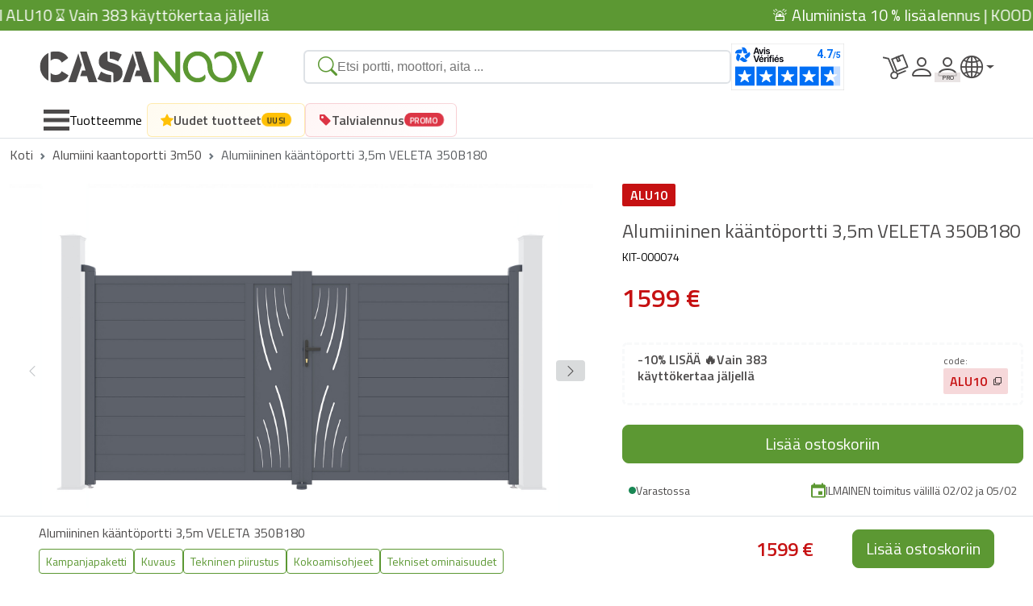

--- FILE ---
content_type: text/html; charset=utf-8
request_url: https://www.casanoov.fi/alumiininen-kaantoportti-35m-veleta-350b180/
body_size: 61359
content:











<!DOCTYPE html>
<html lang="fi-fi">
    <head>
        <meta charset="UTF-8">
        <meta name="viewport" content="width=device-width, initial-scale=1, shrink-to-fit=no">
        <meta name="robots" content="index, follow">
        <meta name="author" content="Casanoov">
        <meta name="description" content="Osta tuotteemme Alumiininen kääntöportti 3,5m VELETA 350B180. Kääntöportti 3.5m toimitetaan pakkauksessa itse kokoamaan. Ilmainen toimitus koko sivustolle">
        <meta name="content-language" content="fi-fi" />
        <title>Alumiininen kääntöportti 3,5m VELETA 350x180cm | Casanoov </title>

        <link rel="icon" href="https://cdn.casanoov.com/favicons/favicon.png" type="image/png">
        <link rel="shortcut icon" href="https://cdn.casanoov.com/favicons/favicon.ico" type="image/x-icon">

        <link rel="apple-touch-icon" href="https://cdn.casanoov.com/favicons/apple-touch-icon.png">
        <link rel="apple-touch-icon" sizes="57x57" href="https://cdn.casanoov.com/favicons/apple-touch-icon-57x57.png">
        <link rel="apple-touch-icon" sizes="72x72" href="https://cdn.casanoov.com/favicons/apple-touch-icon-72x72.png">
        <link rel="apple-touch-icon" sizes="76x76" href="https://cdn.casanoov.com/favicons/apple-touch-icon-76x76.png">
        <link rel="apple-touch-icon" sizes="114x114" href="https://cdn.casanoov.com/favicons/apple-touch-icon-114x114.png">
        <link rel="apple-touch-icon" sizes="120x120" href="https://cdn.casanoov.com/favicons/apple-touch-icon-120x120.png">
        <link rel="apple-touch-icon" sizes="144x144" href="https://cdn.casanoov.com/favicons/apple-touch-icon-144x144.png">
        <link rel="apple-touch-icon" sizes="152x152" href="https://cdn.casanoov.com/favicons/apple-touch-icon-152x152.png">
        <link rel="apple-touch-icon" sizes="180x180" href="https://cdn.casanoov.com/favicons/apple-touch-icon-180x180.png">
        <link rel="icon" type="image/png" sizes="192x192"  href="https://cdn.casanoov.com/favicons/android-chrome-192x192.png">
        <link rel="icon" type="image/png" sizes="256x256"  href="https://cdn.casanoov.com/favicons/android-chrome-256x256.png">
        <link rel="icon" type="image/png" sizes="16x16" href="https://cdn.casanoov.com/favicons/favicon-16x16.png">
        <link rel="icon" type="image/png" sizes="32x32" href="https://cdn.casanoov.com/favicons/favicon-32x32.png">

        
        <link href="https://fonts.googleapis.com/css?family=Titillium+Web:300,300i,400,400i,600,600i&display=swap" rel="stylesheet">
        <link href="https://cdn.jsdelivr.net/npm/bootstrap@5.3.7/dist/css/bootstrap.min.css" rel="stylesheet" integrity="sha384-LN+7fdVzj6u52u30Kp6M/trliBMCMKTyK833zpbD+pXdCLuTusPj697FH4R/5mcr" crossorigin="anonymous">
        <link rel="stylesheet" href="https://cdn.jsdelivr.net/npm/@alma/widgets@3.x.x/dist/widgets.min.css" />
        <link rel="stylesheet" href="https://cdn.jsdelivr.net/npm/swiper@11/swiper-bundle.min.css"/>
        <link rel="stylesheet" href="https://cdn.jsdelivr.net/npm/algoliasearch@4.17.2/dist/algoliasearch-lite.umd.css" />
        
            <link rel="stylesheet" href="https://cdnjs.cloudflare.com/ajax/libs/jquery-typeahead/2.11.0/jquery.typeahead.min.css" integrity="sha512-7zxVEuWHAdIkT2LGR5zvHH7YagzJwzAurFyRb1lTaLLhzoPfcx3qubMGz+KffqPCj2nmfIEW+rNFi++c9jIkxw==" crossorigin="anonymous" referrerpolicy="no-referrer" />
        


        <!-- TODO: remettre ici les autres imports CSS en fonction des besoins -->

        <link rel="stylesheet" href="/static/css_new/app.css?v=2.0.1">

        <link rel="canonical" href="https://www.casanoov.fi/alumiininen-kaantoportti-35m-veleta-350b180/">

        
        
            
            <link rel="alternate" hreflang="cs-cz" href="https://www.casanoov.cz/hlinikova-kridlova-brana-35m-veleta-350b180/">
            
            <link rel="alternate" hreflang="da-dk" href="https://www.casanoov.dk/aluminiums-svingport-35m-veleta-350b180/">
            
            <link rel="alternate" hreflang="de-at" href="https://www.casanoov.at/aluminium-drehtor-35m-veleta-350b180/">
            
            <link rel="alternate" hreflang="de-de" href="https://www.casanoov.de/aluminium-drehtor-35m-veleta-350b180/">
            
            <link rel="alternate" hreflang="de-lu" href="https://www.casanoov.lu/de/aluminium-drehtor-35m-veleta-350b180/">
            
            <link rel="alternate" hreflang="el-gr" href="https://www.casanoov.gr/porta-aiwrhshs-aloyminioy-35m-veleta-350b180/">
            
            <link rel="alternate" hreflang="en-dk" href="https://www.casanoov.dk/en/aluminium-swing-gate-35m-veleta-350b180/">
            
            <link rel="alternate" hreflang="en-fi" href="https://www.casanoov.fi/en/aluminium-swing-gate-35m-veleta-350b180/">
            
            <link rel="alternate" hreflang="en-gb" href="https://www.casanoov.co.uk/aluminium-swing-gate-35m-veleta-350b180/">
            
            <link rel="alternate" hreflang="en-ie" href="https://www.casanoov.ie/aluminium-swing-gate-35m-veleta-350b180/">
            
            <link rel="alternate" hreflang="en-se" href="https://www.casanoov.se/en/aluminium-swing-gate-35m-veleta-350b180/">
            
            <link rel="alternate" hreflang="es-es" href="https://www.casanoov.es/puerta-abatible-de-aluminio-35m-veleta-350b180/">
            
            <link rel="alternate" hreflang="fi-fi" href="https://www.casanoov.fi/alumiininen-kaantoportti-35m-veleta-350b180/">
            
            <link rel="alternate" hreflang="fr-be" href="https://www.casanoov.be/portail-alu-battant-35m-veleta-350b180/">
            
            <link rel="alternate" hreflang="fr-fr" href="https://www.casanoov.fr/portail-alu-battant-35m-veleta-350b180/">
            
            <link rel="alternate" hreflang="fr-lu" href="https://www.casanoov.lu/portail-alu-battant-35m-veleta-350b180/">
            
            <link rel="alternate" hreflang="hr-hr" href="https://www.casanoov.hr/aluminijska-krilna-kapija-35m-veleta-350b180/">
            
            <link rel="alternate" hreflang="hu-hu" href="https://www.casanoov.hu/aluminium-szarnyas-kapu-35m-veleta-350b180/">
            
            <link rel="alternate" hreflang="it-it" href="https://www.casanoov.it/cancello-a-battente-in-alluminio-35m-veleta-350b180/">
            
            <link rel="alternate" hreflang="lt-lt" href="https://www.casanoov.lt/aliumininiai-varstomi-vartai-35m-veleta-350b180/">
            
            <link rel="alternate" hreflang="lv-lv" href="https://www.casanoov.lv/aluminija-veramie-varti-35m-veleta-350b180/">
            
            <link rel="alternate" hreflang="nl-be" href="https://www.casanoov.be/nl/aluminium-draaipoort-35m-veleta-350b180/">
            
            <link rel="alternate" hreflang="nl-nl" href="https://www.casanoov.nl/aluminium-draaipoort-35m-veleta-350b180/">
            
            <link rel="alternate" hreflang="pl-pl" href="https://www.casanoov.pl/aluminiowa-brama-skrzydowa-35-m-veleta-350b180/">
            
            <link rel="alternate" hreflang="pt-pt" href="https://www.casanoov.pt/portao-giratorio-de-aluminio-35-m-veleta-350b180/">
            
            <link rel="alternate" hreflang="ro-ro" href="https://www.casanoov.ro/poarta-batanta-din-aluminiu-35m-veleta-350b180/">
            
            <link rel="alternate" hreflang="sk-sk" href="https://www.casanoov.sk/hlinikova-kridlova-brana-35m-veleta-350b180/">
            
            <link rel="alternate" hreflang="sl-si" href="https://www.casanoov.si/aluminijasta-nihajna-vrata-35m-veleta-350b180/">
            
            <link rel="alternate" hreflang="sv-se" href="https://www.casanoov.se/slaggrind-av-aluminium-35m-veleta-350b180/">
            
        
        

        <script>
            dataLayer = [];
            const currentCurrencyCode = "eur"
            const currentLanguageCode = "fi-fi";
            const tldPrefix = "";
            var DJANGO_ENV = "prod";
        </script>

        

        <!-- Google Tag Manager -->
        <script>(function(w,d,s,l,i){w[l]=w[l]||[];w[l].push({'gtm.start':
                new Date().getTime(),event:'gtm.js'});var f=d.getElementsByTagName(s)[0],
            j=d.createElement(s),dl=l!='dataLayer'?'&l='+l:'';j.async=true;j.src=
            'https://www.googletagmanager.com/gtm.js?id='+i+dl;f.parentNode.insertBefore(j,f);
        })(window,document,'script','dataLayer', 'GTM-MTFZL2X');</script>
        <!-- End Google Tag Manager -->

        <!-- Schema.org -->
        
        
        <script type="application/ld+json">
            [{"@context": "https://schema.org", "@type": "Organization", "name": "casanoov", "url": "https://www.casanoov.fi/", "logo": "https://cdn.casanoov.com/logo-casanoov.png", "brand": "casanoov", "companyRegistration": "87814360100036", "acceptedPaymentMethod": [{"@type": "PaymentMethod", "@id": "http://purl.org/goodrelations/v1#VISA"}, {"@type": "PaymentMethod", "@id": "http://purl.org/goodrelations/v1#MasterCard"}, {"@type": "PaymentMethod", "@id": "http://purl.org/goodrelations/v1#PayPal"}, {"@type": "PaymentMethod", "name": "Apple Pay"}, {"@type": "PaymentMethod", "name": "Google Pay"}], "hasShippingService": [{"@type": "ShippingService", "name": "UPS"}, {"@type": "ShippingService", "name": "DPD"}], "areaServed": ["FR", "CZ", "HU", "SI", "LT", "LV", "HR", "SK", "RO", "GR", "BE", "LU", "NL", "DE", "AT", "IT", "ES", "GB", "PT", "IE", "PL", "DK", "SE", "FI"]}, {"@context": "https://schema.org", "@type": "WebSite", "name": "casanoov", "url": "https://www.casanoov.fi/", "alternateName": "Löydä Casanoovista kaikki, mitä tarvitset kotisi rajaamiseen: kääntö- ja liukuportti, alumiiniportti, moottorointi, itsekokoutuvat aidat. &#x1f7e2; Taatut varastot. &#x1f7e2; pikalähetys", "potentialAction": {"@type": "SearchAction", "target": "https://www.casanoov.fi/search?q={search_term_string}", "query-input": "required name=search_term_string"}}, {"@context": "https://schema.org/", "@type": "Product", "name": "Alumiininen kääntöportti 3,5m VELETA 350B180", "image": "https://cdn.casanoov.com/products/KIT-000074/KIT-000074-main_image_web-67f3df80726347f9959c26cd3baa40d1.jpg", "description": "Alumiininen kääntöportti 3,5m VELETA 350B180", "mpn": "KIT-000074", "brand": {"@type": "Brand", "name": "casanoov"}, "offers": {"@type": "Offer", "url": "https://www.casanoov.fi/alumiininen-kaantoportti-35m-veleta-350b180", "availability": "https://schema.org/InStock", "itemCondition": "https://schema.org/NewCondition", "priceCurrency": "EUR", "price": 1599.0}}, {"@context": "https://schema.org", "@type": "FAQPage", "mainEntity": [{"@type": "Question", "name": "Maksuni on evätty, mitä minun pitäisi tehdä?", "acceptedAnswer": {"@type": "Answer", "text": "<p>Kaksi vaihetta voi vahvistaa tämän maksun epäämisen:</p>\r\n\r\n<ol>\r\n\t<li>Heti tilauksesi viimeistelyn jälkeen sinut ohjataan sivulle, joka ilmoittaa sinulle tästä kieltäytymisestä:</li>\r\n\t<li>Sähköpostilaatikkoosi lähetetään sinulle automaattisesti viesti, joka vahvistaa, että tapahtuma on virheellinen.</li>\r\n</ol>\r\n\r\n<p>Tämä tapaus voi tapahtua ennakkotilauksen yhteydessä. Sitoumuksemme mukaisesti emme todellakaan ota rahaa ennen kuin tilaus on valmis. Tästä syystä valmisteluvaiheessa pyydämme pankkiasi suorittamaan suoraveloituksen valtuutuksen.<br />\r\nJoissain tapauksissa pankkisi voi evätä tämän valtuutuksen (varat eivät riitä, pankkiraja ylitetty, pankki kieltäytyy jne.)</p>\r\n\r\n<p>On selvää, että emme voi sitten täyttää tilausta ratkaisematta tilannettasi.</p>\r\n\r\n<p><strong>Näissä tapauksissa suosittelemme:</strong></p>\r\n\r\n<ol>\r\n\t<li>Tunnista syyt tähän kieltäytymiseen</li>\r\n\t<li>Etsi sopiva ratkaisu kieltäytymisen syiden ratkaisemiseksi</li>\r\n\t<li>Käynnistä uusi tilaus uudelleen ottaen huomioon nämä syyt (3DS-ongelma, pankkiraja, riittämättömät varat...)</li>\r\n</ol>\r\n\r\n<p><strong>Maksun epääminen voi johtua useista syistä.</strong><br />\r\nAiomme keskustella yleisimmistä tapauksista ja tavoista ratkaista ne.</p>\r\n\r\n<p><u><strong>Luottokortit ja Paypalin kautta maksaminen:</strong></u></p>\r\n\r\n<p style=\"margin-left:40px\"><u>3DS-järjestelmä:</u><br />\r\nCasanoov turvaa kaikki tapahtumansa 3DS-järjestelmän kautta.<br />\r\nTämä turvajärjestelmä voi vaihdella pankkitoimipaikkasi mukaan: syötettävä varmistuskoodi, pankkisovellus, joka lähettää sinulle vahvistuspyynnön tietystä maksusta jne.</p>\r\n\r\n<p style=\"margin-left:40px\"><br />\r\n<em>Kuinka parantaa se?<br />\r\nSinun on käynnistettävä tilaus uudelleen ja noudatettava pankkisi tarjoamaa 3DS-prosessia, johon ohjaamme sinut uudelleen.</em></p>\r\n\r\n<p style=\"margin-left:40px\"><u>Internet-maksujen yläraja:</u><br />\r\nOn mahdollista, että pankkisi rajoittaa ostokattoasi Internetissä (ajan ja/tai tapahtuman enimmäismäärän kuluessa).<br />\r\n<strong>Joitakin mahdollisia tapauksia:</strong><br />\r\nOlet tehnyt useita peräkkäisiä ostoksia lyhyen ajan sisällä. Kumulatiivinen summa ylittää ostorajan<br />\r\nTilaus, jonka haluat viimeistellä, ylittää rajasi</p>\r\n\r\n<p><br />\r\nKuinka parantaa se?<br />\r\nSuosittelemme ottamaan yhteyttä pankkiisi maksun epäämisen syiden vahvistamiseksi.<br />\r\nTarvittaessa voit pyytää pankkiasi korottamaan rajaasi tai odottaa muutaman päivän tehdäksesi tilauksen uudelleen.<br />\r\nNämä rajamuutokset eivät välttämättä ole välittömiä.<br />\r\nSinulla on myös mahdollisuus käyttää toista maksutapaa.</p>\r\n\r\n<p>Kieltäytyminen noudattamasta pankkitapahtumaa:<br />\r\nMeillä on vähän todisteita tämän tapauksen selittämiseksi.</p>\r\n\r\n<p>Kuinka parantaa se?<br />\r\nSuosittelemme ottamaan yhteyttä pankkiisi maksun epäämisen syiden vahvistamiseksi.<br />\r\nVoit ilmoittaa meille kaikkiin tarkoituksiin, jotta voimme parantaa palveluitamme tulevaisuudessa.</p>\r\n\r\n<p>Riittämättömät varat :<br />\r\nKun tilaus on viimeistelty, pyydämme pankkiasi vahvistamaan, että voimme nostaa tilauksesi summan.<br />\r\nYksi mahdollisista tapauksista on riittämätön kassa tilausta tehtäessä. Näissä tapauksissa pankkisi hylkää valtuutuksen.</p>\r\n\r\n<p>Kuinka parantaa se?<br />\r\nTarkista tapahtumaan käytetyn tilin varat.<br />\r\nOta tarvittaessa yhteyttä pankkiisi.<br />\r\nKäynnistä tilaus uudelleen heti, kun pankkisi vahvistaa, että saldosi ei estä uudelleen pankin valtuutusta.</p>"}}, {"@type": "Question", "name": "Mitä värejä on saatavilla?", "acceptedAnswer": {"@type": "Answer", "text": "<p>Tällä hetkellä Casanoov tarjoaa vain antrasiitinharmaa (RAL 7016). Hiottu matta valkoinen väri on tulossa hyvin pian joihinkin malleihimme.</p>\r\n\r\n<p>Tulevaisuudessa Casanoov tarjoaa sinulle erilaisia värejä.</p>\r\n\r\n<p>Tarkemmin sanottuna emme voi tällä hetkellä tarjota sinulle tiettyä väriä.</p>\r\n\r\n<p>Vain sivustolla esitellyt tuotteet ja värit ovat ostettavissa.</p>"}}, {"@type": "Question", "name": "Mitkä ovat Casanoov-tuotteisiin liittyvät takuut?", "acceptedAnswer": {"@type": "Answer", "text": "<p>Kaikilla tuotteillamme on 2 vuoden kaupallinen takuu.</p>"}}, {"@type": "Question", "name": "Voinko suorittaa maksun vastaanoton yhteydessä?", "acceptedAnswer": {"@type": "Answer", "text": "<p><span style=\"font-size:11pt\"><span style=\"font-family:Calibri,sans-serif\"><span style=\"font-size:10.0pt\"><span style=\"font-family:\"Titillium Web\"\"><span style=\"color:#4d4c4c\">Emme tällä hetkellä tarjoa tätä maksujärjestelmää.</span></span></span></span></span></p>\r\n\r\n<p><span style=\"font-size:11pt\"><span style=\"font-family:Calibri,sans-serif\"><span style=\"font-size:10.0pt\"><span style=\"font-family:\"Titillium Web\"\"><span style=\"color:#4d4c4c\">Sitä tutkitaan parhaillaan, mutta se ei ole tällä hetkellä saatavilla maassasi.</span></span></span></span></span></p>\r\n\r\n<p><span style=\"font-size:11pt\"><span style=\"font-family:Calibri,sans-serif\"><span style=\"font-size:10.0pt\"><span style=\"font-family:\"Titillium Web\"\"><span style=\"color:#4d4c4c\">Lisätietoa yleisissä sopimusehdoissa > Maksuvaihtoehdot</span></span></span></span></span></p>"}}, {"@type": "Question", "name": "Mitkä ovat Casanoovin toimitusajat?", "acceptedAnswer": {"@type": "Answer", "text": "<p>Tilauksissa, joissa kaikki tuotteet on ilmoitettu olevan \"varastossa\", pyrimme valmistelemaan tilauksesi alle 24 tunnissa.</p>\r\n\r\n<p>Toimitusajat ilmoitetaan sinulle tuotekohtaisesti Casanoovin verkkosivustolla. Näissä tapauksissa ne eivät ylitä 7 työpäivää.</p>\r\n\r\n<p>Tilauksissa, joissa on \"varattuja\" tuotteita, valmistelu ja toimitus tapahtuvat mahdollisimman pitkän toimitusajan kuluessa, jotta voit saada koko tilauksesi ryhmänä.</p>\r\n\r\n<p>On suositeltavaa tehdä kaksi eri tilausta, jos haluat saada varastossa olevat tuotteet nopeammin ja tehdä toisen tilauksen varastossa olevista tuotteista.</p>\r\n\r\n<p>Tilauksesi käsitellään joka tapauksessa vasta, kun tilauksesi on valmis, ei ennen sitä!</p>"}}, {"@type": "Question", "name": "En ole vielä ollut yhteydessä toimitusmieheen toimituksen aikatauluttamiseksi, mitä minun pitäisi tehdä?", "acceptedAnswer": {"@type": "Answer", "text": "<p>Pyydämme sinua ottamaan yhteyttä rahdinkuljettajamme asiakaspalveluun ja antamaan sinulle pakettisi numeron. Voit arvioida heidän kanssaan syitä tähän toimituksen aikataulun puuttumiseen (linkki DPD:hen, asiakaspalveluun).</p>"}}, {"@type": "Question", "name": "Minulle on lähetetty seurantalinkki, mutta se ei toimi, mitä minun pitäisi tehdä?", "acceptedAnswer": {"@type": "Answer", "text": "<p>Seurantalinkkien tietojen päivittämiseen liittyy joskus tietty viive. Suosittelemme palaamaan linkkiin seuraavana päivänä.</p>\r\n\r\n<p>Jos tämä ei ratkaise tilannetta, voit ottaa meihin yhteyttä myynninjälkeisen yhteydenottolomakkeemme kautta kohdassa \"Minulla on toinen kysymys tilauksestani\".</p>"}}, {"@type": "Question", "name": "Toimittaja ei ole tullut toimitusaikataulusta huolimatta. Mitä minun pitäisi tehdä?", "acceptedAnswer": {"@type": "Answer", "text": "<p>Pyydämme sinua ottamaan yhteyttä rahdinkuljettajamme asiakaspalveluun ja antamaan sinulle pakettisi numeron. Voit arvioida heidän kanssaan syitä toimituksen ja/tai lähetysluettelon puuttumiseen (linkki DPD:hen, asiakaspalveluun).</p>"}}, {"@type": "Question", "name": "Haluaisin, että minut toimitetaan muualle, mitä vaihtoehtoja minulla on?", "acceptedAnswer": {"@type": "Answer", "text": "<p>Jos kyseessä on tilaus, jossa tuotteita on varattu, voit ottaa meihin yhteyttä yhteydenottolomakkeella arvioidaksesi, onko toimitusosoitteen muuttaminen mahdollista. Varastossa olevia tuotteita koskevien tilausten osalta toimitusosoitteen muuttaminen ei ole enää mahdollista, kun tilauksen valmistelu ja lähettäminen on aloitettu. Voit kuitenkin ottaa meihin yhteyttä yhteydenottolomakkeen kautta, jotta voimme löytää ratkaisun tilanteeseesi.</p>"}}, {"@type": "Question", "name": "Voinko varata ajan toimitusta varten?", "acceptedAnswer": {"@type": "Answer", "text": "<p>Yhteistyökumppanimme kuljetusliikkeen kautta tapahtuvat toimitukset tehdään yksinomaan valitsemallasi aikataululla.</p>\r\n\r\n<p>Näin voit rauhassa päättää toimituspäivän ja olla käytettävissäsi, kun saat tilauksesi.</p>"}}, {"@type": "Question", "name": "Haluaisin vetäytyä, mitä ohjeita on noudatettava?", "acceptedAnswer": {"@type": "Answer", "text": "<p>Laillinen peruutusaika on 14 päivää tilauksesi vastaanottamisesta. Tänä aikana sinulla on mahdollisuus lähettää meille peruutuspyyntösi myynnin jälkeisen yhteydenottolomakkeen \"Haluan peruuttaa\" kautta. Sinun on valittava tuotteet, joista haluat peruuttaa. Sinulla on peruutuslomake, joka on täytettävä ja lähetettävä meille. Tämä on saatavilla tämän latauslinkin kautta. Peruuttamiseen sovelletaan ehtoja, jotka löydät kohdasta GTC > Peruutusoikeudet. Suosittelemme, että luet ne uudelleen!</p>"}}, {"@type": "Question", "name": "Huomasin tuotteessani ongelman toimituksen jälkeen, mitä minun pitäisi tehdä?", "acceptedAnswer": {"@type": "Answer", "text": "<p>Ota pikaisesti yhteyttä myynnin jälkeisen yhteydenottolomakkeen kautta. Noudata ohjeita valitsemalla osio \"Minulla on ongelma tilaukseni kanssa\" ja kuvaile kohtaamasi ongelma. Autamme sinua ongelmasi ratkaisemisessa.</p>"}}, {"@type": "Question", "name": "Miten toimitus Casanoovissa toimii ?", "acceptedAnswer": {"@type": "Answer", "text": "<p>Toimitusjärjestelmää hallinnoi yhteistyökumppanimme kuljetusliike. Se perustuu tapaamisten aikatauluun, jonka osalta sinä olet päätöksentekijä.</p>\r\n\r\n<p>Voit siis ajoittaa toimituksen saatavuutesi mukaan.</p>\r\n\r\n<p>Miten se toimii? Se on hyvin yksinkertaista:</p>\r\n\r\n<ul>\r\n\t<li>Ilmoitamme sinulle tilauksesi etenemisestä Casanoov-tililläsi kohdassa \"Tilaukseni\".</li>\r\n\t<li>Kumppanimme lähettää sinulle tekstiviestin antamaasi matkapuhelinnumeroon.</li>\r\n\t<li>Tämä viesti tarjoaa sinulle toimitusaikataulun päivämääriä</li>\r\n\t<li>Sinulta kysytään ohjelmointipäivää jokaiselle paketille, josta tilauksesi koostuu (voit sitten ohjelmoida ne samalle päivälle tilauksesi vastaanoton helpottamiseksi).</li>\r\n</ul>"}}, {"@type": "Question", "name": "Voimmeko tehdä ristiviittauksia Casanoov-tuotteisiin?", "acceptedAnswer": {"@type": "Answer", "text": "<p>Jotta tuotteesi mukautuisivat mahdollisimman hyvin asennukselle varattuun tilaan, kaikilla kääntöporteillamme, porteillamme ja aidoillamme on se etu, että ne voidaan leikata niiden leveydeltä.<br />\r\nTämä mukautusleikkaus ei kuitenkaan ole käytettävissä korkeudessa.<br />\r\nTämä johtuu pääasiassa pystysuorien pylväiden profiloinnista, jota ei voida leikata, muuten tuotteen rakenteellinen eheys heikkenee.</p>\r\n\r\n<p>Tuotteidemme poikkileikkaustiedot ovat saatavilla ja näkyvät niiden vastaavilla tuotesivuilla.</p>\r\n\r\n<ol>\r\n\t<li>Voit tehdä tämän etsimällä haluamasi mallin, jonka jälkeen löydät sen tuotetiedot.</li>\r\n\t<li>Napsauta sitten \"Tekninen piirustus\" -välilehteä:</li>\r\n\t<li>Jos tuote voidaan leikata, tuotteen teknisessä piirustuksessa mainitaan myllyä edustava lyhenne.</li>\r\n</ol>\r\n\r\n<p>Tuotteen koon muuttamiseen tarvitsee vain leikata teriä ja vaakasuoria pystytukia sopivilla välineillä (hiomakone erikoisalumiinikuolla, terän suoja jne.).<br />\r\nVoit käyttää yhteydenottolomakettamme pyytääksesi ohjeet tuotteen uudelleen leikkaamiseen</p>\r\n\r\n<p><strong>On tärkeää huomata, että tuotteesi personointi on sinun yksin vastuullasi.</strong></p>"}}, {"@type": "Question", "name": "Tilaukseni on epätäydellinen, mitä minun pitäisi tehdä?", "acceptedAnswer": {"@type": "Answer", "text": "<p><strong>Kaipaatko pakettia?</strong></p>\r\n\r\n<p>Voit ensin tarkistaa, oletko vastaanottanut kaikki tilauksessasi mainitut paketit kirjautumalla tilillesi tilaustiedoissani. Näin voit tarkistaa, onko kaikki paketit toimitettu sinulle vai ei. Jos jokin paketeista ei ole koskaan saavuttanut sinua, ja tämä on poikkeuksellisen pitkä toimitusaika, ota meihin yhteyttä huoltopalvelun yhteydenottolomakkeella.</p>\r\n\r\n<p><strong>Puuttuuko paketistasi osia?</strong></p>\r\n\r\n<p>Ota meihin yhteyttä huoltopalvelun yhteydenottolomakkeella, ilmoita puuttuvat osat ja niiden koodaus (tee täydellinen inventaario pakkauksissasi olevista osista ja vertaa asennusohjeissa ilmoitettuihin osiin). Puuttuvista elementeistä riippuen löydämme yhdessä ratkaisun, jotta voit koota tavarasi mielenrauhalla!</p>"}}, {"@type": "Question", "name": "Mikä moottori sopii valitsemaani malliin?", "acceptedAnswer": {"@type": "Answer", "text": "<p>Tarjoamme verkkomyyntisivustollamme kahdenlaisia ​​moottoreita: liukuportille ja kääntöportille.</p>\r\n\r\n<p>● Kaksi liukuportin moottorointimallia:</p>\r\n\r\n<p>RANGER C300 moottori<br />\r\nPortin enimmäispaino: 300 kg<br />\r\nTeho: 230 V<br />\r\nMukana tarvikkeet:<br />\r\n- 2 kaukosäädintä 4 painikkeella<br />\r\n- Nylon teline (4m - 12 kpl 33cm)</p>\r\n\r\n<p>TANKER C600 moottori<br />\r\nPortin enimmäispaino: 600 kg<br />\r\nTeho: 230V<br />\r\nMukana tarvikkeet:<br />\r\n- 2 kaukosäädintä 4 painikkeella<br />\r\n- Nylon teline (4m - 12 kpl 33cm)<br />\r\n- 2 kpl PHOTOCELL-valokennosarja<br />\r\n- 1 FLASH-merkkivalo</p>\r\n\r\n<p>● Kolme kääntöportin moottorointimallia:</p>\r\n\r\n<p>RANGER B150 moottori<br />\r\nLehden enimmäispaino: 150 kg<br />\r\nLehden enimmäispituus: 2 metriä<br />\r\nTeho: 24 V<br />\r\nMukana tarvikkeet:<br />\r\n- 2 kaukosäädintä 4 painikkeella</p>\r\n\r\n<p>TANKER B250 moottori<br />\r\nLehden enimmäispaino: 300 kg<br />\r\nLehden enimmäispituus: 2,5 metriä<br />\r\nTeho: 24 V<br />\r\nMukana tarvikkeet:<br />\r\n- 2 kaukosäädintä 4 painikkeella<br />\r\n- 2 kpl PHOTOCELL-valokennosarja<br />\r\n- 1 FLASH-merkkivalo</p>\r\n\r\n<p>Löydät kaikki nämä tiedot jokaisesta tuotelehdestä, jossa on tekniset ominaisuudet, kuvaukset tai niiden vastaavista asennusohjeista.</p>"}}, {"@type": "Question", "name": "Maksu odottaa, mitä tämä tarkoittaa?", "acceptedAnswer": {"@type": "Answer", "text": "<p>Odottava maksu voi johtua useista syistä, mutta yleisin on, kun teet ennakkotilauksen sivustolla.</p>\r\n\r\n<p><br />\r\nTodellakin, kuten kysymyksessä \"Ennakkotilaus, mitä se tarkoittaa? Veloitamme ennakkotilauksesi summan varauksen yhteydessä\".</p>\r\n\r\n<p><br />\r\nTämä on eräänlainen tuotteen varaus ennen kuin se on vielä varastossa, sen avulla voit olla varma, että heti kun se on jälleen saatavilla, saat tuotteesi.</p>\r\n\r\n<p>Toinen mahdollinen tapaus:<br />\r\n- Et ole viimeistellyt maksua käytetyllä maksutavalla.<br />\r\nOn mahdollista, että et ole esimerkiksi syöttänyt 3DS-turvakoodia.<br />\r\nTästä tapauksesta tulee nopeasti hylätty maksu. Sinulle ilmoitetaan sähköpostitse. (katso hylätty maksu)</p>"}}, {"@type": "Question", "name": "Minulla on ongelmia yhteyden muodostamisessa, miten voin korjata ongelman?", "acceptedAnswer": {"@type": "Answer", "text": "<p>Yhteysongelmat voivat johtua useista tekijöistä:</p>\r\n\r\n<p>● Kirjautumissivuston virhe:</p>\r\n\r\n<p>Yrität ehkä kirjautua väärälle Casanoov-sivustolle.</p>\r\n\r\n<p>Jos olet esimerkiksi luonut tilin osoitteessa casanoov.fr, voit muodostaa yhteyden vain osoitteeseen casanoov.fr.</p>\r\n\r\n<p>Tämän vuoksi sinun on mahdotonta tehdä tilausta muilla sivustoillamme: casanoov.de / casanoov.es / etc ...<br />\r\nMuista siis muodostaa yhteys oikeaan Casanoov-sivustoon, jolle olet aiemmin rekisteröitynyt.</p>\r\n\r\n<p>Huomautus: on tärkeää luoda tilisi siihen maahan, johon haluat toimitettavan.<br />\r\nJos esimerkiksi asut Ranskassa ja haluat, että sinut toimitetaan Ranskaan, on tärkeää luoda tili casanoov.fr-sivustolle. Muuten et voi saada sitä toimitettua tähän maahan.</p>\r\n\r\n<p>● Salasanavirhe:</p>\r\n\r\n<p>Ehkä et voi kirjautua sisään salasanavirheen vuoksi.</p>\r\n\r\n<p>Tässä tapauksessa, jos et enää muista salasanaasi tai jos olet kadottanut sen, kehotamme sinua menemään osioon \"Tarvitsen tietoa tilini toiminnasta\", josta löydät ohjeet salasanan vaihtamiseen.</p>"}}, {"@type": "Question", "name": "Mitä eroa on toimitusosoitteella ja laskutusosoitteella?", "acceptedAnswer": {"@type": "Answer", "text": "<ul>\r\n\t<li>Laskutusosoite muodostaa tilaajan henkilöllisyyden ja yhteystiedot</li>\r\n\t<li>Toimitusosoite muodostaa tilauksen vastaanottavan henkilön henkilöllisyyden ja yhteystiedot.</li>\r\n</ul>\r\n\r\n<p>Toimitusosoite voi siksi olla eri kuin laskutusosoite.<br />\r\nItse asiassa, jos haluat, että sinut toimitetaan muuhun osoitteeseen kuin laskutusosoitteeseen (työpaikka, pakettilähetys, sivuasunto jne.), sinulla on mahdollisuus tarjota eri toimitusosoite.</p>\r\n\r\n<p>● Toimitusta varten pyydetyt tiedot helpottavat tilauksesi vastaanottamista.<br />\r\n<u><strong>Annettavien tietojen hyödyllisyys:</strong></u><br />\r\n- Koko osoite<br />\r\n- Sukunimi ja etunimi<br />\r\n- Matkapuhelinnumero (vain toimitusosoitteelle, jotta voidaan ilmoittaa toimituksen etenemisestä, yhteydenpito toimittajan kanssa jne.)</p>\r\n\r\n<p>● Laskutusta varten pyydettyjen tietojen avulla voit muokata laskua tarpeidesi mukaan.<br />\r\n<u><strong>Annettavien tietojen hyödyllisyys:</strong></u><br />\r\n- Koko osoite<br />\r\n- Sukunimi ja etunimi</p>\r\n\r\n<p>Voit luoda useita laskutus- ja toimitusosoitteita tarpeen mukaan.</p>"}}, {"@type": "Question", "name": "Är det lätt att montera Casanoov-produkter?", "acceptedAnswer": {"@type": "Answer", "text": "<p>Kaikki tuotteemme toimitetaan sarjamuodossa ja sinun on koottava.<br />\r\nOlemme suunnitelleet ja kuvitelleet tuotteemme niin, että ne on helppo koota ja asiakaskokemuksesi on miellyttävä.<br />\r\nOlemme toimittaneet sinulle selkeät asennusohjeet, jotka voit ladata.<br />\r\nKaikki portaalisi asennukseen tarvittavat lisävarusteet toimitetaan sinulle, ja kaikki, mitä portaaleihimme sisältyy, on määritelty tuotteen teknisissä ominaisuuksissa sekä kuvauksessa.</p>\r\n\r\n<p>Löydät kaikki nämä tiedot kustakin tuoteselosteesta näiden eri välilehtien kautta:</p>\r\n\r\n<ol>\r\n\t<li>\"Tekniset ominaisuudet\" -välilehdellä</li>\r\n\t<li>\"Tekninen piirustus\" -välilehdessä</li>\r\n\t<li>\"Kokoamisohjeet\" -välilehdellä</li>\r\n</ol>\r\n\r\n<p><br />\r\nJos sinulla on tuotteitasi vastaanotettaessa ja koottaessa kysyttävää asennuksesta, voit aina ottaa meihin yhteyttä Casanoovin yhteydenottolomakkeen kautta.</p>"}}, {"@type": "Question", "name": "Voinko muuttaa toimituspäivää?", "acceptedAnswer": {"@type": "Answer", "text": "<p>Toimituspäivämäärät valitaan sinun ja yhteistyökumppanimme välillä. Suosittelemme, että otat häneen nopeasti yhteyttä, jotta voimme arvioida mahdollisuutesi toimituspäivien muuttamiseen. Voit tehdä tämän seuraamalla pakettisi seurantalinkkiä (-linkkejä) ja tarkistamalla mahdollisuutesi siirtää toimitusta.</p>"}}, {"@type": "Question", "name": "Olen hukannut salasanani, mitä minun pitäisi tehdä?", "acceptedAnswer": {"@type": "Answer", "text": "<ol>\r\n\t<li>Sinun on ensin avattava kirjautumissivu, joka sijaitsee sivun yläosassa, jossa on merkkikuvake</li>\r\n\t<li>Kun saavut seuraavalle sivulle, napsauta \"Unohtunut salasana\":</li>\r\n\t<li>Kirjoita sitten sähköpostiosoitteesi, sinulle lähetetään sähköpostiviesti, jonka avulla voit vaihtaa salasanasi (sähköposti saattaa mennä roskapostiin, tarkista roskapostikansiosi)</li>\r\n\t<li>Voit nyt kirjautua tilillesi uusilla kirjautumistiedoillasi</li>\r\n</ol>"}}, {"@type": "Question", "name": "Kuinka luot Casanoov-käyttäjätilin?", "acceptedAnswer": {"@type": "Answer", "text": "<p>Voit luoda tilisi napsauttamalla suoraan oikeassa yläkulmassa olevaa merkkiä edustavaa kuvamerkkiä.</p>\r\n\r\n<p>Tämän jälkeen saavut kirjautumis- ja/tai rekisteröintisivulle, sinun tarvitsee vain napsauttaa \"Rekisteröityminen\".</p>\r\n\r\n<p>Nyt sinun tarvitsee vain täyttää tilin luomislomake, jossa on henkilötietosi (Civility, Sukunimi & Etunimi) sekä sähköpostiosoitteesi. Valitse sitten luottamuksellinen salasanasi.<br />\r\nSinun tarvitsee vain vahvistaa tilisi napsauttamalla \"Luon tilini\"</p>"}}, {"@type": "Question", "name": "Hur använder man produktvarningssystemet som erbjuds av Casanoov?", "acceptedAnswer": {"@type": "Answer", "text": "<p>Tuotetta, jota ei ole saatavilla, ei siis voi tilata.<br />\r\nJos kuitenkin huomiosi kiinnittää tuotteen, jota ei ole saatavilla, voit saada ilmoituksen sen tulevasta palautuksesta varastoon. Näin saavutat sen:</p>\r\n\r\n<ol>\r\n\t<li>Voit tehdä tämän etsimällä haluamasi mallin, jonka jälkeen löydät sen tuotetiedot:</li>\r\n\t<li>Napsauta sitten tuoteselosteen oikeassa alakulmassa olevaa \"Hälytä minua\" -painiketta:</li>\r\n\t<li>Sinut ohjataan kirjautumissivulle:</li>\r\n</ol>\r\n\r\n<p>Vahvistaaksesi hälytyksen sinun on oltava yhteydessä Casanoov-tiliisi:<br />\r\n● Jos sinulla on jo tili: anna sähköpostiosoitteesi ja Casanoov-tilisi salasanasi ja napsauta \"Yhdistän\"</p>\r\n\r\n<p>● Jos olet uusi Casanoovin käyttäjä: Napsauta \"Rekisteröidy\" ja luo sitten Casanoov-tili.</p>\r\n\r\n<ol start=\"4\">\r\n\t<li>Kun olet muodostanut yhteyden tai rekisteröitynyt, tämä sivu avautuu, ja se vahvistaa ilmoituksesi luomisen sinua kiinnostavasta tuotteesta:</li>\r\n</ol>\r\n\r\n<p>Sinun tarvitsee vain odottaa, me hoidamme loput ja ilmoitamme sinulle heti kun se on jälleen varastossa!</p>\r\n\r\n<p><em>HUOM: Jos tuotetta ei enää tarjota myyntiin, ilmoitamme sinulle heti, kun saamme sen tietoomme.</em></p>"}}, {"@type": "Question", "name": "Mitkä ovat Casanoov-tuotteiden tarkat mitat?", "acceptedAnswer": {"@type": "Answer", "text": "<p>Löydät jokaisen tuotteemme tarkat mitat suoraan sen tuotesivulta.</p>\r\n\r\n<ol>\r\n\t<li>Voit tehdä tämän etsimällä haluamasi mallin, jonka jälkeen löydät sen tuotetiedot:</li>\r\n\t<li>Napsauta sitten \"Tekninen piirustus\" -välilehteä:</li>\r\n\t<li>Siellä on ilmoitettu tuotteen tarkat mitat sekä muut kyseiselle tuotteelle ominaiset elementit.</li>\r\n\t<li>Voit myös napsauttaa \"Tekniset ominaisuudet\"</li>\r\n\t<li>Ensimmäisestä kohdasta löydät kyseisen tuotteen tarkat mitat:</li>\r\n</ol>"}}, {"@type": "Question", "name": "Sain väärän tuotteen", "acceptedAnswer": {"@type": "Answer", "text": "<p>Kun olemme lähettäneet meille tiedot tilauksesta ja kyseisistä paketeista, voimme lähettää sinulle vaiheet, joiden mukaan voimme lähettää meille takaisin kyseiset paketit ja antaa meille luvan lähettää sinulle vastaanottamattoman tuotteen.</p>"}}, {"@type": "Question", "name": "Tuotteeni ei toimi sään vuoksi, mitä minun pitäisi tehdä?", "acceptedAnswer": {"@type": "Answer", "text": "<p>Ota meihin yhteyttä yhteydenottolomakkeen kautta, kohta \"tuotteeni ei enää toimi\" tilanteesta riippuen. Määrittelemme toimenpiteet, joihin on ryhdyttävä, jotta löydämme ratkaisun havaittuun ongelmaan.</p>"}}, {"@type": "Question", "name": "Jouduin kieltäytymään tuotteesta, koska se oli vahingoittunut, mitä minun pitäisi tehdä?", "acceptedAnswer": {"@type": "Answer", "text": "<p>Jos paketti on vahingoittunut ja siitä kieltäydytään, saamme tuotteen palautustiedot yhteistyökumppaniltamme. Ota meihin yhteyttä yhteydenottolomakkeellamme kohdassa \"Minulla on ongelma tilaukseni kanssa\" ja noudata huoltopalvelun tiedostonluontiprosessia. Näin voimme seurata tilannetta ja pitää sinut ajan tasalla vaurioituneiden pakettien uudelleenlähetyksen seurauksista.</p>"}}, {"@type": "Question", "name": "Toimituksen seurannassa minulle sanotaan, että minulla on osoiteongelma, mitä minun pitäisi tehdä?", "acceptedAnswer": {"@type": "Answer", "text": "<p>Suosittelemme, että otat meihin yhteyttä yhteydenottolomakkeemme kautta. Samalla on tärkeää, että otat yhteyttä yhteistyökumppanimme kuljetusliikkeeseen päivittääksesi osoitteesi ja/tai antaaksesi lisätietoja toimitusosoitteestasi.</p>"}}, {"@type": "Question", "name": "Kuinka voin tehdä tilauksen?", "acceptedAnswer": {"@type": "Answer", "text": "<ol>\r\n\t<li>Etsi ja valitse Casanoovin tarjoama tuote tuotekategorioista tai suoraan hakupalkin kautta. Näin löydät sen tuoteselosteen:</li>\r\n\t<li>Lisää haluamasi tuote (tuotteet) klikkaamalla \"Lisää ostoskoriin\".</li>\r\n\t<li>Ostoskorisi ilmestyy oikealle, voit nyt tilata (tai jatkaa ostoksia, jos olet kiinnostunut muista tuotteista).</li>\r\n\t<li>Tilauksen tekeminen edellyttää käyttäjätilin luomista (tarvittaessa katso \"Miten luon tilini\" -kysymykseen) ja tämä, jotta voimme tietää toimitusosoitteen, laskutuksen ja hyödylliset yhteystiedot. jotta toimitushenkilö voi ajoittaa ja varmistaa toimituksen hyvissä olosuhteissa *</li>\r\n\t<li>Sinun tarvitsee vain kertoa meille, mitä maksutapaa haluat käyttää tilauksen rekisteröintiin, niin me hoidamme kaiken muun!</li>\r\n\t<li>Saat automaattisen sähköpostiviestin, joka vahvistaa tilauksesi rekisteröinnin. Jatkamme sitten tilauksen valmistelua ja toimittamista seuraavien päivien aikana.</li>\r\n\t<li>Voit seurata tilauksesi etenemistä asiakasalueellasi kohdassa \"Omat tilaukset\".</li>\r\n\t<li>Kun olet ohjannut \"Omat tilaukset\" -osioon, napsauta \"Katso tiedot\" kyseisestä tilauksesta:</li>\r\n\t<li>Pääset vihdoin tilauksesi seurantaan napsauttamalla \"Seuraa pakettia\":</li>\r\n</ol>\r\n\r\n<p><em>HUOM: Voi olla, että maksutapasi ongelma ei salli tilauksesi vahvistamista. Suosittelemme lukemaan FAQ-osiossa \"Maksu> Maksua ei vahvistettu\" annetut tiedot ymmärtääksesi syyt tähän huoleen. Tässä tapauksessa saat sähköpostiisi ilmoituksen tilauksesi maksamisen kieltäytymisestä.</em></p>"}}, {"@type": "Question", "name": "Mihin maihin Casanoov toimittaa?", "acceptedAnswer": {"@type": "Answer", "text": "<p>Tällä hetkellä toimitamme kymmeneen eri maahan eri puolilla Eurooppaa: Ranska, Saksa, Espanja, Italia, Belgia, Hollanti, Puola.<br />\r\nSaarille:<br />\r\nValitettavasti emme vielä toimita saarille. Pyrimme parantamaan tilannetta nopeasti ja pidämme sinut ajan tasalla heti, kun Casanoovilla on mahdollisuus toimittaa nämä alueet.<br />\r\nJos haluat lisätietoja, pyydämme sinua ohjaamaan sinut käyttöehtoihimme.</p>\r\n\r\n<p><u><strong>Tietää :</strong></u></p>\r\n\r\n<p><strong>On tärkeää luoda tilisi siihen maahan, johon haluat toimitettavan.<br />\r\nJos esimerkiksi asut Ranskassa ja haluat, että sinut toimitetaan Ranskaan, on välttämätöntä luoda tili casanoov.fr-sivustolle.<br />\r\nMuuten toimitus Ranskaan ei ole mahdollista / Muuten et voi toimittaa sitä tähän maahan.</strong></p>"}}, {"@type": "Question", "name": "Toimitatteko tavaroita saarille (Korsika, ...)?", "acceptedAnswer": {"@type": "Answer", "text": "<p>Tällä hetkellä emme toimita saarille. Työskentelemme tilanteen parantamiseksi nopeasti ja tiedotamme teille, kun Casanoovilla on mahdollisuus toimittaa näille alueille.</p>"}}, {"@type": "Question", "name": "Haluaisin peruuttaa tilaukseni, mitä minun pitäisi tehdä?", "acceptedAnswer": {"@type": "Answer", "text": "<p>Jos kyseessä on tilaus, jossa on varattuja tuotteita, sinulla on mahdollisuus pyytää peruutusta yhteydenottolomakkeella. Heti kun peruutus on tullut voimaan, lähetämme sinulle sähköpostiviestin, jossa vahvistamme peruutuksen. Jos kyseessä on varastossa olevia tuotteita koskeva tilaus, tilauksen peruuttaminen ei ole enää mahdollista tilauksen valmistelun ja lähettämisen aikana. Kehotamme sinua ottamaan yhteyttä asiakaspalveluun yhteydenottolomakkeella, jotta voimme määrittää parhaan ratkaisun, jonka avulla voit peruuttaa tilauksen lähettämisen jälkeen.</p>"}}, {"@type": "Question", "name": "Haluan vetäytyä, mitä minun pitäisi tehdä?", "acceptedAnswer": {"@type": "Answer", "text": "<p>Casanoov tarjoaa sinulle peruutuslomakkeen yleisissä myyntiehdoissa. Muistutuksena, sinulla on enintään 14 päivää aikaa peruutuspyynnön tekemiseen tilauksen vastaanottamisesta. Löydät kaikki peruuttamismenettelyä koskevat tiedot yleisistä myyntiehdoistamme.</p>"}}, {"@type": "Question", "name": "Casanoov, keitä me olemme?", "acceptedAnswer": {"@type": "Answer", "text": "<p> </p>\r\n\r\n<p>Haluatko lisätietoja Casanoovista?<br />\r\nSuosittelemme lukemaan tiedot seuraavista linkeistä:<br />\r\n<br />\r\n<a href=\"/legals/\">Lakitiedot</a><br />\r\n<a href=\"/our_values/\">Meidän sitoumukset</a><br />\r\n<a href=\"/about_us/\">Keitä olemme</a></p>\r\n\r\n<div style=\"border-bottom:solid black 1.0pt; padding:0cm 0cm 1.0pt 0cm\">\r\n<p style=\"text-align:center\"> </p>\r\n</div>\r\n\r\n<p style=\"text-align:center\"><span style=\"font-size:11pt\"><span style=\"font-family:Calibri,sans-serif\"><strong><em><u><span style=\"font-size:10.0pt\"><span style=\"font-family:\"Arial\",sans-serif\">Haluatko ottaa meihin yhteyttä puhelimitse?</span></span></u></em></strong></span></span></p>\r\n\r\n<p>Olemme tehneet tietoisen valinnan olla tarjoamatta sinulle lisämaksullista puhelinnumeroa, josta et välttämättä saisi vastauksia kaikkiin kysymyksiisi.</p>\r\n\r\n<p>Pyrimme:</p>\r\n\r\n<ul style=\"margin-left:40px\">\r\n\t<li>Laita verkkoon kaikki tarvitsemasi tiedot (ohjeet ja selkeä räjäytyskuva, tekniset ominaisuudet, mitat...).</li>\r\n\t<li>Vastaa kaikkiin kirjallisiin pyyntöihisi 24 tunnin sisällä: kirjalliset vastaukset ovat yleensä dokumentoitumpia ja tarkempia kuin puhelinkeskustelu.</li>\r\n\t<li>Soitamme takaisin asiakkaillemme, jos tämä auttaa meitä vastaamaan paremmin heidän tarpeisiinsa. Voit tehdä tämän lähettämällä meille pyynnön lomakkeella vastaamalla ei alla olevaan kysymykseen: \"Löysitkö vastauksen kysymykseesi\"?</li>\r\n</ul>\r\n\r\n<div style=\"border-bottom:solid black 1.0pt; padding:0cm 0cm 1.0pt 0cm\">\r\n<p style=\"text-align:center\"> </p>\r\n</div>\r\n\r\n<p style=\"text-align:center\"><span style=\"font-size:11pt\"><span style=\"font-family:Calibri,sans-serif\"><strong><em><u><span style=\"font-size:10.0pt\"><span style=\"font-family:\"Arial\",sans-serif\">Haluatko tietää, onko Casanoov-liikkeitä?</span></span></u></em></strong></span></span></p>\r\n\r\n<p>Tuotteitamme myydään yksinomaan Internetissä.<br />\r\nValitettavasti meillä ei ole esittelytilaa, josta voisi tarkistaa tuotteidemme ulkoasun, eikä myöskään kauppaa, josta niitä voisi ostaa paikan päällä.</p>\r\n\r\n<p>Teemme kaikkemme lisätäksemme sivustollemme kaikki tekniset tiedot, joita tarvitset valintasi tekemiseen, joko UKK-osiossa tai tuoteselosteissamme.</p>\r\n\r\n<p>Jos tarvitset esimerkiksi lisätietoja:</p>\r\n\r\n<ul style=\"margin-left:40px\">\r\n\t<li>Tuote, katso \"Tarvitsen tietoa tuotteesta\" -välilehden.</li>\r\n\t<li>Toimitus, katso \"Tarvitsen toimitustiedot\".</li>\r\n\t<li>Antaaksemme sinulle käsityksen tuotteidemme lopullisesta ulkonäöstä ja laadusta tosielämän tilanteissa tarjoamme asiakkaillemme mahdollisuuden näyttää toteutumisensa. Voit halutessasi tutustua näihin toteutuksiin suoraan verkkosivuillamme.</li>\r\n</ul>\r\n\r\n<p>Antaaksemme sinulle käsityksen tuotteidemme lopullisesta ulkonäöstä ja laadusta tosielämän tilanteissa tarjoamme asiakkaillemme mahdollisuuden näyttää toteutumisensa. Voit halutessasi tutustua näihin toteutuksiin suoraan verkkosivuillamme.</p>\r\n\r\n<ol style=\"margin-left:40px\">\r\n\t<li>Voit tehdä tämän etsimällä haluamasi mallin, jonka jälkeen löydät sen tuotetiedot:</li>\r\n\t<li>Napsauta sitten välilehteä \"Asiakaskuvat\".</li>\r\n\t<li>Sitten näet kaikki asiakkaidemme julkaisemat valokuvat, jotka esittelevät installaatioitaan.</li>\r\n</ol>"}}, {"@type": "Question", "name": "Onko siellä kauppoja tai esittelytiloja, joissa voit nähdä Casanoov-tuotteita?", "acceptedAnswer": {"@type": "Answer", "text": "<p>Tuotteitamme myydään yksinomaan Internetissä.Valitettavasti meillä ei ole Showroomia, josta voisit tarkistaa tuotteidemme visuaalisen ilmeen, eikä myymälää ostettavaksi paikan päällä.</p>\r\n\r\n<p style=\"margin-left:40px\">Teemme kaikkemme lisätäksemme sivustollemme kaikki tekniset tiedot, joita tarvitset valintasi tekemiseen, joko UKK-osiossa tai tuoteselosteissamme.<br />\r\nJos tarvitset esimerkiksi lisätietoja:<br />\r\n </p>\r\n\r\n<p>Antaaksemme sinulle käsityksen lopullisesta renderöinnista ja tuotteidemme laadusta todellisessa tilanteessa tarjoamme asiakkaillemme esittelemään toteutumisensa. Voit halutessasi tutustua näihin saavutuksiin suoraan verkkosivuillamme.</p>\r\n\r\n<ol>\r\n\t<li>Voit tehdä tämän etsimällä haluamasi mallin, jonka jälkeen löydät sen tuotetiedot:</li>\r\n\t<li>Napsauta sitten \"Asiakaskuvat\" -välilehteä</li>\r\n\t<li>Tämän jälkeen näet kaikki asiakkaidemme julkaisemat valokuvat, joissa näkyy heidän tilat.</li>\r\n\t<li>Tuote, katso \"Tarvitsen tietoa tuotteesta\" -välilehden.</li>\r\n\t<li>Toimitus, katso \"Tarvitsen toimitustiedot\"</li>\r\n\t<li>Maksu, katso \"Tarvitsen maksutiedot\" -välilehden</li>\r\n</ol>"}}, {"@type": "Question", "name": "Voimmeko ottaa yhteyttä puhelimitse?", "acceptedAnswer": {"@type": "Answer", "text": "<p>Olemme tehneet tietoisen valinnan olla tarjoamatta sinulle lisämaksullista puhelinnumeroa, josta sinulla ei välttämättä ole vastauksia kaikkiin kysymyksiisi.</p>\r\n\r\n<p>Pyrimme:</p>\r\n\r\n<ol>\r\n\t<li>Laita kaikki tarvitsemasi tiedot verkkoon (ohjeet ja selkeä räjäytyskuva, tekniset ominaisuudet, mitat jne.)</li>\r\n\t<li>Vastaa kaikkiin kirjallisiin pyyntöihisi 24 työtunnin kuluessa: kirjalliset vastaukset ovat yleensä dokumentoituja ja tarkempia kuin puhelinkeskus</li>\r\n\t<li>Soitamme takaisin asiakkaillemme, jos tämä vastaa paremmin heidän tarpeitaan. Tätä varten lähetä meille pyyntö lomakkeella vastaamalla ei alla olevaan kysymykseen: Löysitkö vastauksen kysymykseesi?</li>\r\n</ol>"}}, {"@type": "Question", "name": "Ennakkotilaus, mikä se on?", "acceptedAnswer": {"@type": "Answer", "text": "<p>Prioriteettivarausjärjestelmän avulla voit varata sinua kiinnostavat tuotteet seuraavan saapumisen yhteydessä. Sinulla on läpinäkyvä näkymä näiden tuotteiden arvioiduista toimitusajoista. Maksamalla ennakkotilauksesi varmistat, että tuotteidesi varasto on estetty seuraavaa toimitusta varten.<br />\r\nKonkreettisesti sinun tarvitsee vain valita sinua kiinnostavat tuotteet ja lisätä ne ostoskoriin.<br />\r\nEnnakkotilaus ei ole koskaan ollut näin helppoa Casanoovin kanssa</p>\r\n\r\n<p><strong>Lisätietoa ehdoistamme> Varattavissa olevat tuotteet</strong></p>\r\n\r\n<ol>\r\n\t<li>Ennakkotilataksesi Casanoovista, etsi ensin haluamasi malli, jonka jälkeen löydät sen tuoteselosteen:</li>\r\n\t<li>Napsauta sitten \"Ennakkotilaa\" -painiketta, joka on saatavilla ja joka näkyy jokaisessa tuoteselosteessamme:</li>\r\n\t<li>Sinut ohjataan kirjautumissivulle:</li>\r\n\t<li>Ennakkotilauspyyntösi vahvistamiseksi sinun tulee olla kirjautuneena Casanoov-tilillesi:</li>\r\n</ol>\r\n\r\n<ul style=\"margin-left:40px\">\r\n\t<li>Jos sinulla on jo tili: kirjoita sähköpostiosoitteesi ja salasanasi, jota käytät Casanoov-tililläsi ja napsauta \"Yhdistän\"</li>\r\n\t<li>Jos olet uusi Casanoovin käyttäjä: Napsauta \"Rekisteröidy\" ja luo sitten Casanoov-tili.</li>\r\n</ul>\r\n\r\n<ol start=\"5\">\r\n\t<li>Kun olet muodostanut yhteyden tai rekisteröitynyt, viimeistele ennakkotilauksesi ja varmista, että sinulla on etusija seuraaville saapuville</li>\r\n\t<li>Ennakkotilauksen vahvistava sähköposti lähetetään sinulle automaattisesti. Sinun tarvitsee vain odottaa palautusta varastossa ja tuotteesi saapumista kotiisi! (Lähetämme sinulle sähköpostilla ilmoituksen!)</li>\r\n</ol>"}}, {"@type": "Question", "name": "Mitkä ovat tietojeni suojan takeet?", "acceptedAnswer": {"@type": "Answer", "text": "<p>Casanoov on henkilökohtaisesti sitoutunut suojaamaan kaikkia henkilötietojasi. Näitä käytetään vain tuotteiden toimittamiseen sinulle turvallisesti.<br />\r\n6. tammikuuta 1978 annetun tietosuojalain mukaisesti sinulla on milloin tahansa oikeus päästä käsiksi, oikaista tai vastustaa sinua koskevia tietoja.<br />\r\nTämä toimenpide voidaan suorittaa:<br />\r\n● Joko suoraan verkkosivustolla \"Oma tili\" -alueella ja sitten kohdassa \"Omat tiedot\"<br />\r\n● Joko kirjoittamalla asiakaspalveluumme, teemme sen jälkeen mitä tarvitaan pyyntöjesi mukaisesti</p>"}}, {"@type": "Question", "name": "Kuinka voimme muokata käyttäjätilimme henkilökohtaisia tietoja?", "acceptedAnswer": {"@type": "Answer", "text": "<ol>\r\n\t<li>Sinun on ensin muodostettava yhteys tiliisi, joka sijaitsee kotisivun oikeassa yläkulmassa:</li>\r\n\t<li>Kirjaudu sitten sisään sähköpostiosoitteellasi ja salasanallasi.</li>\r\n\t<li>Saavut tälle sivulle, napsauta välilehteä \"Omat tiedot\":</li>\r\n\t<li>Kun olet \"Omat tiedot\" -osiossa, voit muokata kaikkia määritettyjä kenttiä</li>\r\n</ol>\r\n\r\n<p>Haluatko tehdä muutoksia, jotka eivät ole käytettävissä tällä tavalla?</p>\r\n\r\n<p>Alla olevaan vastaukseen \"Löysitkö vastauksen kysymykseesi\" vastaa ei. Yhteydenottolomakkeella voit pyytää meiltä tarpeitasi vastaavia muutoksia.</p>"}}, {"@type": "Question", "name": "Paypal, turvallinen maksutapa!", "acceptedAnswer": {"@type": "Answer", "text": "<p>PayPalin käyttö on ilmaista.<br />\r\nSinun tarvitsee vain luoda PayPal-tili tai käyttää olemassa olevaa tiliä.<br />\r\nTämän jälkeen sinut ohjataan Paypalin hallinnoimaan valintaikkunaan, jossa voit viimeistellä maksusi.</p>\r\n\r\n<p>Kun maksu on suoritettu, sinulle lähetetään sähköpostilla kuitti tämän tapahtuman seurantaa varten.</p>\r\n\r\n<p>Paypalilla sinun ei tarvitse ilmoittaa pankkitietojasi, kun maksat tilaustasi sivustollamme: taloudellisia tietojasi ei välitetä myyjälle.</p>\r\n\r\n<p>Paypal salaa ja suojaa tietosi ja toimii välittäjänä suorittaakseen tapahtumasi täysin turvallisesti.</p>\r\n\r\n<p>Paypal tarjoaa harkintansa mukaan maksujärjestelmän 4 erässä. Suosittelemme sinua ottamaan yhteyttä Paypaliin selvittääksesi kelpoisuutesi tähän vaihtoehtoon.</p>"}}, {"@type": "Question", "name": "Mitkä ovat Casanoov-tuotteiden toimitusajat?", "acceptedAnswer": {"@type": "Answer", "text": "<p>Tilauksissa, joissa kaikki tuotteet on ilmoitettu \"varastossa\", teemme parhaamme valmistaaksemme tilauksesi alle 24 tunnissa.</p>\r\n\r\n<p>Toimitusajat ilmoitetaan sinulle jokaisessa tuotelomakkeessamme.</p>\r\n\r\n<ol>\r\n\t<li>Voit tehdä tämän etsimällä haluamasi mallin, jonka jälkeen löydät sen tuotetiedot:</li>\r\n\t<li>Toimitusaika ilmoitetaan suoraan tuotesivulla, lisää ostoskoriin -painikkeen viereen</li>\r\n</ol>\r\n\r\n<p><br />\r\nTilaukset, joissa tuotteet ovat \"varauksessa\", valmistelu ja toimitus tapahtuvat tosiasiallisen varaston palautuksen yhteydessä.</p>\r\n\r\n<p>Tarjoamme sinulle täysin tietoisesti pidemmän toimitusajan, jotta voit vastaanottaa koko tilauksesi ryhmiteltynä.</p>\r\n\r\n<p>Suosittelemme tekemään kaksi eri tilausta, jos haluat saada varastossa olevat tuotteet nopeammin ja tehdä toisen tilauksen tuotteilla, joiden varastoa odotamme.<br />\r\nToimituskulumme ovat ilmaisia, joten tällä ei ole vaikutusta lopulliseen hintaan.</p>"}}, {"@type": "Question", "name": "Teetkö \"räätälöityjä\"?", "acceptedAnswer": {"@type": "Answer", "text": "<p>Kaikki tuotteemme valmistetaan teollisessa mittakaavassa ja toimitetaan sinulle KIT:nä itse koottavaksi ja asennettavaksi.<br />\r\nTämän seurauksena Casanoov ei tällä hetkellä tarjoa räätälöityjä tuotteita sanan suppeimmassa merkityksessä.</p>\r\n\r\n<p>Tuotteemme on kuitenkin suunniteltu niin, että jokainen vastaa sinun erityistarpeitasi.</p>\r\n\r\n<p>Jotta tuotteesi sopeutuisivat mahdollisimman hyvin asennukselle varattuun tilaan, kaikilla porteillamme, porteillamme ja aidoillamme on se etu, että ne voidaan leikata vain niiden leveydeltä.</p>\r\n\r\n<p>Tämä mukautusleikkaus ei kuitenkaan ole käytettävissä korkeudessa.<br />\r\nTämä johtuu pääasiassa pystysuorien pylväiden profiloinnista, jota ei voida leikata, muuten tuotteen rakenteellinen eheys heikkenee.<br />\r\nCasanoovin tällä hetkellä tarjoamat korkeudet ovat: 115/120cm, 140cm, 160cm ja 180cm.</p>\r\n\r\n<p><br />\r\nTuotteen koon muuttamiseen tarvitsee vain leikata teriä ja vaakasuoria pystytukia sopivilla välineillä (hiomakone erikoisalumiinikuolla, terän suoja jne.).</p>"}}, {"@type": "Question", "name": "Onko Casanoov-tuotteille kokoonpanopalvelua?", "acceptedAnswer": {"@type": "Answer", "text": "<p>Tällä hetkellä tarjoamme tuotteitamme vain toimituspalvelulla.</p>\r\n\r\n<p>Meillä ei tällä hetkellä ole sinulle tarjottavana kokoonpanoratkaisua.</p>\r\n\r\n<p>Portimme on kuitenkin helppo koota ja ne voidaan asentaa melko nopeasti.</p>\r\n\r\n<p>Auttaaksemme sinua koko tuotteidemme kokoamisprosessin ajan, tässä on käytettävissäsi olevat tiedot kustakin tuoteselosteesta:</p>\r\n\r\n<p><u><strong>Hyvä tietää :</strong></u><br />\r\n<em>Asiakkaamme lähestyvät toisinaan käsityöläisiä tai urakoitsijoita, jotka ovat erikoistuneet samankaltaisten tuotteiden kokoamiseen ja asennukseen.<br />\r\nNäin ollen voit tarkistaa, voivatko käsityöläiset olla mukanasi alueellasi projektin toteuttamisessa ja viimeistelyssä.</em></p>\r\n\r\n<p>Löydät kaikki nämä tiedot kustakin tuoteselosteesta näiden eri välilehtien kautta:</p>\r\n\r\n<ol>\r\n\t<li>\"Tekniset ominaisuudet\" -välilehdellä:</li>\r\n\t<li>\"Tekninen piirustus\" -välilehdessä:</li>\r\n\t<li>\"Kokoamisohjeet\"-välilehdellä:</li>\r\n</ol>"}}, {"@type": "Question", "name": "Mikä on Casanoov-tuotteiden avoimuuden tunne?", "acceptedAnswer": {"@type": "Answer", "text": "<p>Tuotteidemme avaussuunnan muutos on turvallisuussyistä ehdollinen.<br />\r\nTässä on kuitenkin käytettävissäsi olevat avausmahdollisuudet kunkin tuotetyypin mukaan:</p>\r\n\r\n<p>Löydät jokaisen porttimme ja porttimme avautumissuunnan suoraan sen tuotesivulta.</p>\r\n\r\n<ul>\r\n\t<li>Voit tehdä tämän etsimällä haluamasi mallin, jonka jälkeen löydät sen tuotetiedot:</li>\r\n\t<li>Napsauta sitten \"Tekninen piirustus\" -välilehteä</li>\r\n</ul>\r\n\r\n<p>Siellä on ilmoitettu tuotteen avautumissuunta sekä muut kyseiselle tuotteelle ominaiset elementit.</p>"}}, {"@type": "Question", "name": "Mikä on Casanoov-tuotteiden paino?", "acceptedAnswer": {"@type": "Answer", "text": "<p>Löydät jokaisen tuotteemme painon ja erityisesti jokaisen tuotettasi vastaavan pakkauksen painon suoraan sen tuotesivulta.</p>\r\n\r\n<ol>\r\n\t<li>Voit tehdä tämän etsimällä haluamasi mallin, jonka jälkeen löydät sen tuotetiedot.</li>\r\n\t<li>Napsauta sitten \"Tekninen piirustus\" -välilehteä.</li>\r\n\t<li>Paino sekä muut kyseiselle tuotteelle ominaiset elementit ilmoitetaan siellä.</li>\r\n\t<li>Voit myös napsauttaa \"Tekniset ominaisuudet\"</li>\r\n\t<li>Löydät sitten kunkin tuotteen muodostavan pakkauksen tarkan painon osion alareunasta</li>\r\n</ol>"}}, {"@type": "Question", "name": "Mistä saan apua tuotteen tai lisätietojen kanssa?", "acceptedAnswer": {"@type": "Answer", "text": "<p>Voit ottaa meihin yhteyttä yhteydenottolomakkeen osiossa \"Kysymys tuotteesta\". Teemme parhaamme tarjotaksemme sinulle kaiken tarvitsemasi avun ja vastataksemme artikkeleihimme liittyviin kysymyksiisi.</p>\r\n\r\n<p>Kysymys/vastaus -järjestelmä perustetaan erittäin nopeasti jokaiseen tuotteeseemme, jotta kysymyksesi voivat auttaa Casanoov-yhteisöä heidän valinnassaan!</p>"}}, {"@type": "Question", "name": "Joidenkin tuotteiden sanotaan olevan \"ei saatavilla\", mitä tämä tarkoittaa?", "acceptedAnswer": {"@type": "Answer", "text": "<p>Casanoov suunnittelee ja luo tuotteensa ainoana tavoitteenaan vastata tarpeisiisi.</p>\r\n\r\n<p> </p>\r\n\r\n<ol>\r\n\t<li><strong>Tulossa pian  :</strong><br />\r\n\tTämä tuotteidemme tila tarkoittaa, että niiden palautus varastoon on määritetty likimääräisenä päivämääränä. Nämä tiedot näkyvät tuoteselosteissamme lyhyen kuvauksen alla.</li>\r\n</ol>\r\n\r\n<p>Tässä tapauksessa voit käyttää ”Hälytä minua”-toimintoa saadaksesi ilmoituksen tuotteen palautuksesta varastossa, jos tuote kiinnostaa sinua. Voit seurata tätä prosessia tutustumalla usein kysyttyihin kysymyksiin osiossa \"Varoitus, miten tehdä?\"</p>\r\n\r\n<ol start=\"2\">\r\n\t<li><strong>Oman menestyksensä uhri:</strong></li>\r\n</ol>\r\n\r\n<p>Kaikissa tapauksissa nämä ovat tuotteita, joiden varasto on lopussa, ja tuotteet, joilla ei ole varastossa, ilmoitetaan \"ei saatavilla\".</p>\r\n\r\n<ol start=\"1\" style=\"list-style-type:upper-alpha\">\r\n\t<li>Tämä tuote uusitaan, mutta sitä ei ole enää varastossa, eikä meillä ole vielä sinulle ilmoitettavaa palautuspäivää varastossa.</li>\r\n</ol>\r\n\r\n<p>Kuten edellisessä tapauksessa, joka koski \"Tulee pian\" -tuotteita, voit luoda hälytyksen, joka ilmoittaa sinulle sen uudesta saatavuudesta.</p>\r\n\r\n<ol start=\"2\" style=\"list-style-type:upper-alpha\">\r\n\t<li>Joskus on todennäköistä, että tietyt tuotteet eivät enää vastaa Casanoov-yhteisön odotuksia.</li>\r\n</ol>\r\n\r\n<p>Näissä tapauksissa voimme lopettaa tiettyjen tuotteiden tuotannon tarjotaksemme uusia, odotuksiasi paremmin vastaavia sarjoja.</p>\r\n\r\n<p>Voit aina ottaa meihin yhteyttä ja kysyä, uusitaanko tämä tuote jossain vaiheessa ja jos sitä ei ole suunniteltu, voimme tarjota sinulle erilaisia ​​vaihtoehtoja vastaaviin tuotteisiin.</p>"}}, {"@type": "Question", "name": "Joitakin tuotteita voi varata. Mitä tämä tarkoittaa ?", "acceptedAnswer": {"@type": "Answer", "text": "<p>Tiedämme, että tuotteet ovat saapumassa varastoomme, mutta haluamme varoittaa sinua tästä tilasta.<br />\r\nKonkreettisesti suosittelemme, että varmistat tuotteesi ensisijaisesti, jatkat maksutietojesi kanssa ja teet tilauksen tavalliseen tapaan. Maksu suoritetaan silloin välittömästi ja varauksesi estää lopullisesti varaston saapumisen. Saat varmasti tuotteesi<br />\r\nLisätietoa GTC:stämme > Varattavat tuotteet</p>"}}, {"@type": "Question", "name": "Voinko maksaa tilaukseni erissä?", "acceptedAnswer": {"@type": "Answer", "text": "<p>Tätä mahdollisuutta ollaan parhaillaan toteuttamassa Casanoovissa. Tätä ratkaisua ehdotetaan sinulle suoraan, kun viimeistelet tilauksesi maksutavaksi.</p>\r\n\r\n<p>Lisätietoja on kohdassa Yleiset ehdot > Maksutavat</p>"}}, {"@type": "Question", "name": "Mitä maksutapoja Casanoov tarjoaa?", "acceptedAnswer": {"@type": "Answer", "text": "<p>Casanoov on ympäröinyt itsensä tunnustetuilla yhteistyökumppaneilla maksutapojen maailmassa.<br />\r\nNämä erilaiset maksutavat ovat tietysti kaikki turvallisia.</p>\r\n\r\n<p>Näin voimme tarjota sinulle laajan valikoiman maksutapoja!</p>\r\n\r\n<p>Maksutavat kunkin maan mukaan</p>\r\n\r\n<p> </p>\r\n\r\n<p>Ranska:</p>\r\n\r\n<p>Ostaminen on mahdollista osoitteessa <a href=\"https://www.casanoov.fr/\" style=\"box-sizing:border-box; color:#5c9833; text-decoration:none\">casanoov.fr</a> seuraavilla tavoilla: CB, Visa, Mastercard, Paypal</p>\r\n\r\n<p>Belgia:</p>\r\n\r\n<p>Ostaminen on mahdollista osoitteessa <a href=\"https://www.casanoov.be/\" style=\"box-sizing:border-box; color:#5c9833; text-decoration:none\">casanoov.be</a> seuraavilla tavoilla: Visa, Mastercard, Paypal, Bancontact</p>\r\n\r\n<p>Saksa:</p>\r\n\r\n<p>Ostaminen on mahdollista osoitteessa <a href=\"https://www.casanoov.de/\" style=\"box-sizing:border-box; color:#5c9833; text-decoration:none\">casanoov.de</a> seuraavilla tavoilla: Visa, Mastercard, Paypal, Sofort, Giropay</p>\r\n\r\n<p>Espanja:</p>\r\n\r\n<p>Ostaminen on mahdollista osoitteessa <a href=\"https://www.casanoov.es/\" style=\"box-sizing:border-box; color:#5c9833; text-decoration:none\">casanoov.es</a> seuraavilla tavoilla: Visa, Mastercard, Paypal, Sofort</p>\r\n\r\n<p>Italia:</p>\r\n\r\n<p>Ostaminen on mahdollista osoitteessa <a href=\"https://www.casanoov.it/\" style=\"box-sizing:border-box; color:#5c9833; text-decoration:none\">casanoov.it</a> seuraavilla tavoilla: Visa, Mastercard, Paypal</p>\r\n\r\n<p>Hollanti  :</p>\r\n\r\n<p>Ostaminen on mahdollista osoitteessa <a href=\"https://www.casanoov.nl/\" style=\"box-sizing:border-box; color:#5c9833; text-decoration:none\">casanoov.nl</a> seuraavilla tavoilla: Visa, Mastercard, Paypal, IDEAL</p>\r\n\r\n<p>Puola:</p>\r\n\r\n<p>Ostaminen on mahdollista osoitteessa <a href=\"https://www.casanoov.pl/\" style=\"box-sizing:border-box; color:#5c9833; text-decoration:none\">casanoov.pl</a> seuraavilla tavoilla: Visa, Mastercard, Paypal, P24</p>\r\n\r\n<p> </p>\r\n\r\n<p>Löydät ne kaikki maksuhetkellä ja voit valita sinulle parhaiten sopivan!</p>\r\n\r\n<p>Lisätietoa ehdoistamme> Maksutavat.</p>\r\n\r\n<ol>\r\n</ol>"}}, {"@type": "Question", "name": "Haluaisin tietää toimitukseni tilan.", "acceptedAnswer": {"@type": "Answer", "text": "<p>Jotta voit selvittää toimituksesi edistymisen, annamme sinulle Casanoov-tililläsi, kohdassa Omat tilaukset, kaikki tiedot ja tiedot, joita meillä on toimituksen edistymisen seuraamiseksi.</p>\r\n\r\n<p>Valitse vain tilaus ja löydät toimituksen tilan. Ja tarvittaessa kaikki pakettien seurantalinkit.</p>"}}, {"@type": "Question", "name": "Miten löydän laskuni jo tehdystä tilauksesta?", "acceptedAnswer": {"@type": "Answer", "text": "<ol>\r\n\t<li>Löytääksesi laskun sinun on ensin kirjauduttava Casanoov-tilillesi Casanoov-tunnuksillasi. Tätä varten sinun on ensin avattava kirjautumissivu, joka sijaitsee sivun yläosassa, jossa on merkkikuvake</li>\r\n\t<li>Anna sitten Casanoov-kirjautumistietosi (kirjautumistunnus ja salasana).</li>\r\n\t<li>Kun olet muodostanut yhteyden tiliisi, napsauta oikeassa yläkulmassa olevaa henkilökuvaketta (tilisi), jolloin pääset tilisivullesi.</li>\r\n\t<li>Napsauta sitten \"Omat tilaukset\", kaikki Casanoovissa tehdyt tilauksesi tulevat näkyviin, napsauta \"Näytä tiedot\" tilauksesta, josta haluat laskun</li>\r\n\t<li>Kun olet \"Omat tilaukset\" -osiossa, napsauta \"Näytä tiedot\" tilauksesta, josta haluat laskun</li>\r\n\t<li>Saavut tälle sivulle, sinun tarvitsee vain ladata laskusi</li>\r\n</ol>"}}, {"@type": "Question", "name": "Tuote ei sovi minulle, voinko vaihtaa sen?", "acceptedAnswer": {"@type": "Answer", "text": "<p>Tuotteiden vaihto ei ole tällä hetkellä mahdollista. Jos olet vielä lainmukaisen peruuttamisajan sisällä, voit esittää meille tätä koskevan pyynnön. Voit aina ottaa meihin yhteyttä huoltopalvelun yhteydenottolomakkeen kautta.</p>"}}, {"@type": "Question", "name": "Tuotteessani on toimintahäiriö, mitä minun pitäisi tehdä?", "acceptedAnswer": {"@type": "Answer", "text": "<p>Ota meihin yhteyttä yhteydenottolomakkeen kautta, kohdassa \"tuotteeni ei toimi\", \"tuotteeni ei toimi enää\" tai \"en saa tuotetta toimimaan\" tilanteesta riippuen. Määrittelemme toimenpiteet, jotka on toteutettava, jotta löydämme ratkaisun havaittuun ongelmaan.</p>"}}, {"@type": "Question", "name": "Mitä operaattoreita käytät?", "acceptedAnswer": {"@type": "Answer", "text": "<p>Tarjoamme nyt toimitukset yhteistyökumppanimme UPS:n kautta. Olemme sopineet kumppanimme kanssa, että voimme tarjota sinulle parhaan toimitustavan. UPS:n asiantuntemuksen avulla toimitukset tapahtuvat nimittäin yksinomaan valitsemallasi tapaamisella. Tämän vuoksi matkapuhelinnumeron valinta on tärkeää, jotta voit vastaanottaa ja vastata ilmoituksiin toimitusvalinnoista.</p>"}}, {"@type": "Question", "name": "Olen varannut toimituksen, mutta olen poissa, mitä minun pitäisi tehdä?", "acceptedAnswer": {"@type": "Answer", "text": "<p>Toimituspäivämäärät valitaan sinun ja yhteistyökumppanimme välillä. Suosittelemme, että otat häneen nopeasti yhteyttä, jotta voimme arvioida mahdollisuutesi toimituspäivien muuttamiseen. Voit tehdä tämän seuraamalla pakettisi seurantalinkkiä (-linkkejä) ja tarkistamalla mahdollisuutesi siirtää toimitusta.</p>"}}]}]
        </script>
        
        <!-- End Schema.org -->
    
    </head>

    <body>
        
        
            <!-- Google Tag Manager (noscript) -->
            <noscript><iframe src="https://www.googletagmanager.com/ns.html?id=GTM-MTFZL2X" height="0" width="0" style="display:none;visibility:hidden"></iframe></noscript>
            <!-- End Google Tag Manager (noscript) -->
        
        
        <div id="app">
            
    
        <header id="header" class="sticky-top border-bottom bg-white">
            
        <div class="headermerch-container bg-primary text-white m-0 user-select-none py-1 ">
            
                <div class="headermerch-content">
                    <div class="headermerch-scroll fs-5 m-0 px-5">🚨 Alumiinista 10 % lisäalennus | KOODI ALU10 ⌛ Vain 383 käyttökertaa jäljellä</div>
                    <div class="headermerch-scroll fs-5 m-0 px-5">🚨 Alumiinista 10 % lisäalennus | KOODI ALU10 ⌛ Vain 383 käyttökertaa jäljellä</div>
                </div>
            
        </div>

            <div class="container-fluid px-lg-5 py-2">
                
<div id="top-navbar" class="py-2 align-items-center">
    <div class="logo-top">
        <div class="d-flex align-items-center gap-2">
            <button id="menu-mobile-toggler"
                    class="burger-icon-mobile border-0 bg-transparent d-block d-lg-none"
                    type="button">
                <div class="lines">
                    <div class="line"></div>
                    <div class="line"></div>
                    <div class="line"></div>
                </div>
            </button>
            


    <a href="/" id="logo-app" class="d-flex align-items-center">
        <img src="/static/img/logos/nav_casanoov_logo.svg" alt="Casanoov">
    </a>

        </div>
    </div>
    <div class="search-top d-flex align-items-center gap-4 px-lg-5 pt-2 pt-lg-0">
        
            

<form id="topbar-search-bar" class="search-form" autocomplete="off">
    <div class="typeahead__container border border-2 rounded ">
        <div class="typeahead__field d-flex gap-3 align-items-center px-3 rounded position-relative">
            <i class="bi bi-search fs-4 text-primary"></i>
            <div class="typeahead__query">
                <input id="topbar_search_input" class="px-0 py-2 border-0 bg-transparent" placeholder="Etsi portti, moottori, aita ..." aria-label="Search" >
            </div>
        </div>
    </div>
</form>
      




        
        <div class="pl-3 d-none d-lg-block"><div id="12ca2abc-a6e0-4417-9911-0749b8004490"></div><script defer charset="utf-8" src="https://widgets.rr.skeepers.io/generated/38db4d46-0228-b4f4-0189-9273201c60de/12ca2abc-a6e0-4417-9911-0749b8004490.js"></script></div>   
    </div>
    <div class="top-items">
        <div class="d-flex justify-content-end align-items-center gap-3 gap-lg-4">
            <!-- BASKET -->
            
            <a href="/basket/" class="position-relative">
                <div id="basket-toggler-full" class="d-none">
                    <img src="/static/img/icons/new_nav_cart_fill.svg" alt="Basket" class="img-fluid icon-cart position-relative">
                    
                    <span id="basket-cart-badge" class="basket-cart-badge position-absolute top-0 start-100 translate-middle badge rounded-pill bg-primary cart-badge" style="display: none;">
                        0
                    </span>
                
                </div>
                <div id="basket-toggler-empty" class="d-block">
                    <img src="/static/img/icons/new_nav_cart_empty.svg" alt="Basket" class="img-fluid icon-cart">
                </div>
            </a>
            

            <!-- LOGIN / ACCOUNT -->
            
            
                
                    
                        
                            
                                <a class="nav-link" href="/en/login/?next=/en/account/" title="I'm a private person">
                                    <i class="bi bi-person fs-2"></i>
                                </a>
                            
                        

                        

                    
                        

                        
                            
                                <a class="nav-link" href="https://pro.casanoov.fi/login/?next=/en/account/" title="I am a professional">
                                    <i class="bi bi-person fs-2 bi-person-pro"></i>
                                </a>
                            
                        

                    
                
            

             <!-- X LANGUES -->
             
             
                 <div class="dropdown" >
                     <div class="nav-link d-flex align-items-center btn btn-sm dropdown-toggle"
                          type="button" id="dropdownLangage" data-bs-toggle="dropdown" aria-expanded="false">
                         <i class="bi bi-globe2 fs-3"></i>
                     </div>
                     <ul class="dropdown-menu m-0 p-0 dropdown-menu-end" aria-labelledby="dropdownLangage">
                         
                             
                                 <li><a class="dropdown-item d-block" href="/">FI</a></li>
                             
                         
                             
                                 
                                     <li><a class="dropdown-item d-block" href="/en/">EN</a></li>
                                 
                             
                         
                     </ul>
                 </div>
             
        </div>
    </div>
</div>


                

<style>
/* Promotion and New Product Menu Items Styling */
.menu-item-promotion,
.menu-item-newproduct {
    position: relative;
    background: linear-gradient(135deg, #fff5f5 0%, #fff 100%);
    border-left: 3px solid #DC3545;
    transition: all 0.3s ease;
}

.menu-item-newproduct {
    background: linear-gradient(135deg, #fffbf0 0%, #fff 100%);
    border-left-color: #ffc107;
}

.menu-item-promotion:hover,
.menu-item-newproduct:hover {
    background: linear-gradient(135deg, #ffe0e0 0%, #fff5f5 100%);
    transform: translateX(3px);
    box-shadow: 0 2px 8px rgba(220, 53, 69, 0.15);
}

.menu-item-newproduct:hover {
    background: linear-gradient(135deg, #fff8e0 0%, #fffbf0 100%);
    box-shadow: 0 2px 8px rgba(255, 193, 7, 0.15);
}

.menu-link-promotion,
.menu-link-newproduct {
    position: relative;
    padding: 0.5rem 1rem;
    border-radius: 6px;
    transition: all 0.3s ease;
    color: #4D4B4B !important;
}

.menu-link-promotion {
    background: linear-gradient(135deg, #fff5f5 0%, #fff 100%);
    border: 1px solid rgba(220, 53, 69, 0.2);
}

.menu-link-newproduct {
    background: linear-gradient(135deg, #fffbf0 0%, #fff 100%);
    border: 1px solid rgba(255, 193, 7, 0.3);
}

.menu-link-promotion:hover,
.menu-link-newproduct:hover {
    transform: translateY(-2px);
    box-shadow: 0 4px 12px rgba(0, 0, 0, 0.1);
    text-decoration: none !important;
}

.menu-link-promotion:hover {
    background: linear-gradient(135deg, #ffe0e0 0%, #fff5f5 100%);
    border-color: #DC3545;
}

.menu-link-newproduct:hover {
    background: linear-gradient(135deg, #fff8e0 0%, #fffbf0 100%);
    border-color: #ffc107;
}

.menu-link-promotion .badge,
.menu-link-newproduct .badge {
    animation: pulse 2s infinite;
}

@keyframes pulse {
    0%, 100% {
        opacity: 1;
        transform: scale(1);
    }
    50% {
        opacity: 0.8;
        transform: scale(1.05);
    }
}
</style>

<nav class="navbar d-none d-lg-flex py-2 justify-content-between align-items-center">
    <div class="d-flex align-items-center gap-5">
        <button id="burger-icon"
            class="border-0 bg-transparent d-flex justify-content-center align-items-center gap-3" type="button"
            aria-expanded="true" aria-label="Toggle navigation">
            <div class="lines">
                <div class="line"></div>
                <div class="line"></div>
                <div class="line"></div>
            </div>
            <span id="burger-text" class="text-capitalize fs-6 fw-normal">Tuotteemme</span>
        </button>
        
            
                
            
                
            
                
            
                
            
                
            
                
            
                
                    <a href="https://www.casanoov.fi/uudet-tuotteet/" class="text-decoration-none fs-6 fw-semibold d-flex align-items-center gap-2 menu-link-newproduct">
                        <i class="bi bi-star-fill text-warning"></i>
                        <span>Uudet tuotteet</span>
                        <span class="badge bg-warning text-dark rounded-pill" style="font-size: 0.65rem;">UUSI</span>
                    </a>
                
            
                
                    <a href="https://www.casanoov.fi/talvialennus/" class="text-decoration-none fs-6 fw-semibold d-flex align-items-center gap-2 menu-link-promotion">
                        <i class="bi bi-tag-fill text-danger"></i>
                        <span>Talvialennus</span>
                        <span class="badge bg-danger rounded-pill" style="font-size: 0.65rem;">PROMO</span>
                    </a>
                
            
        
    </div>

    
</nav>



<div class="d-none d-lg-block bg-white m-0 px-5" id="menuContent">
    <!--DESKTOP MENU-->
    <div class="row m-0 p-0">
        <!--LIST ITEMS-->
        <div class="col-12 col-md-3 nav flex-column nav-pills p-0 pe-1 border-end border-primary" style="height: 42rem;" id="v-pills-tab"
            role="tablist" aria-orientation="vertical">
            
                
                    
                    <div class="list-group-item py-3 ps-2 pe-3 d-flex justify-content-between align-items-center active "
                        id="v-pills-category-1-tab" data-bs-toggle="pill"
                        data-bs-target="#v-pills-category-1" type="button" role="tab"
                        aria-controls="v-pills-category-1" aria-selected="true">
                        <span class="d-flex align-items-center gap-2">
                            
                            <span>Portti</span>
                            
                        </span>
                        <i class="bi bi-chevron-right"></i>
                    </div>
                
            
                
                    
                    <div class="list-group-item py-3 ps-2 pe-3 d-flex justify-content-between align-items-center  "
                        id="v-pills-category-2-tab" data-bs-toggle="pill"
                        data-bs-target="#v-pills-category-2" type="button" role="tab"
                        aria-controls="v-pills-category-2" aria-selected="true">
                        <span class="d-flex align-items-center gap-2">
                            
                            <span>Puutarhaportti</span>
                            
                        </span>
                        <i class="bi bi-chevron-right"></i>
                    </div>
                
            
                
                    
                    <div class="list-group-item py-3 ps-2 pe-3 d-flex justify-content-between align-items-center  "
                        id="v-pills-category-3-tab" data-bs-toggle="pill"
                        data-bs-target="#v-pills-category-3" type="button" role="tab"
                        aria-controls="v-pills-category-3" aria-selected="true">
                        <span class="d-flex align-items-center gap-2">
                            
                            <span>Aita ja näkösuojat</span>
                            
                        </span>
                        <i class="bi bi-chevron-right"></i>
                    </div>
                
            
                
                    
                    <div class="list-group-item py-3 ps-2 pe-3 d-flex justify-content-between align-items-center  "
                        id="v-pills-category-4-tab" data-bs-toggle="pill"
                        data-bs-target="#v-pills-category-4" type="button" role="tab"
                        aria-controls="v-pills-category-4" aria-selected="true">
                        <span class="d-flex align-items-center gap-2">
                            
                            <span>Porttimoottori</span>
                            
                        </span>
                        <i class="bi bi-chevron-right"></i>
                    </div>
                
            
                
                    
                    <div class="list-group-item py-3 ps-2 pe-3 d-flex justify-content-between align-items-center  "
                        id="v-pills-category-5-tab" data-bs-toggle="pill"
                        data-bs-target="#v-pills-category-5" type="button" role="tab"
                        aria-controls="v-pills-category-5" aria-selected="true">
                        <span class="d-flex align-items-center gap-2">
                            
                            <span>Porttitarvikkeet</span>
                            
                        </span>
                        <i class="bi bi-chevron-right"></i>
                    </div>
                
            
                
                    
                    <div class="list-group-item py-3 ps-2 pe-3 d-flex justify-content-between align-items-center  "
                        id="v-pills-category-6-tab" data-bs-toggle="pill"
                        data-bs-target="#v-pills-category-6" type="button" role="tab"
                        aria-controls="v-pills-category-6" aria-selected="true">
                        <span class="d-flex align-items-center gap-2">
                            
                            <span>Terassi ja ulkolattian päällyste</span>
                            
                        </span>
                        <i class="bi bi-chevron-right"></i>
                    </div>
                
            
                
                    
                        
                        <a href="https://www.casanoov.fi/uudet-tuotteet/" class="list-group-item py-3 ps-2 pe-3 d-flex justify-content-between align-items-center text-decoration-none menu-item-newproduct">
                            <span class="d-flex align-items-center gap-2">
                                
                                    <i class="bi bi-star-fill text-warning"></i>
                                
                                <span>Uudet tuotteet</span>
                                
                                    <span class="badge bg-warning text-dark rounded-pill ms-2" style="font-size: 0.65rem;">UUSI</span>
                                
                            </span>
                        </a>
                    
                
            
                
                    
                        
                        <div class="list-group-item py-3 ps-2 pe-3 d-flex justify-content-between align-items-center  menu-item-promotion"
                            id="v-pills-promotions-tab" data-bs-toggle="pill"
                            data-bs-target="#v-pills-promotions" type="button" role="tab"
                            aria-controls="v-pills-promotions" aria-selected="true">
                            <span class="d-flex align-items-center gap-2">
                                
                                    <i class="bi bi-tag-fill text-danger"></i>
                                
                                <span>Talvialennus</span>
                                
                                    <span class="badge bg-danger rounded-pill ms-2" style="font-size: 0.65rem;">PROMO</span>
                                
                            </span>
                            <i class="bi bi-chevron-right"></i>
                        </div>
                    
                
            
                
            <!-- Mon compte -->
            
                
                    
                        
                        
                            <a class="list-group-item py-3 ps-2 pe-3" href="/login/?next=/account/">Tilini</a>
                        
                    
                    
                
                    
                    
                        
                        <a class="list-group-item py-3 ps-2 pe-3" href="https://pro.casanoov.fi/">Ammattimainen tila</a>
                    
                
            
      
        </div>
        
        <!--CONTENT-->
        <div class="px-4 col-12 col-md-8">
            <div class="tab-content" id="v-pills-tabContent">
                
                    <div class="tab-pane fade show active"
                        id="v-pills-category-1"
                        role="tabpanel" aria-labelledby="v-pills-category-1-tab">
                        <div class="d-flex align-items-center gap-4">
                            <a href="https://www.casanoov.fi/portti/"
                                class="text-capitalize py-2 text-decoration-underline"
                                aria-current="page">Katso kaikki tuotteet</a>
                            <i class="bi bi-chevron-right"></i>
                        </div>

                        <!-- SUBMENU ITEMS (for Promotion/NewProduct pages) -->
                        

                        <!-- TOP MENU + IMAGES-->
                        
                            <div class="row d-flex flex-wrap">
                                
                                    
                                        
                                        <div class="col-12 col-md-3 mb-3">
                                            <a class="card-menu-item d-flex flex-md-column py-2"
                                                href="https://www.casanoov.fi/portti/liukuportti/">
                                                <img class="img-fluid" style="height:7rem; object-fit: cover;"
                                                    src="/media/public/vignette-portail-coulissant.jpg"
                                                    alt="Liukuportti">
                                                <p class="menu-item-card-title text-center">Liukuportti</p>
                                            </a>
                                        </div>
                                        
                                    
                                        
                                    
                                        
                                    
                                        
                                    
                                        
                                    
                                        
                                    
                                        
                                    
                                        
                                    
                                        
                                    
                                        
                                    
                                        
                                    
                                        
                                    
                                        
                                    
                                        
                                    
                                        
                                    
                                        
                                    
                                        
                                    
                                        
                                    
                                        
                                    
                                        
                                    
                                        
                                    
                                        
                                    
                                        
                                        <div class="col-12 col-md-3 mb-3">
                                            <a class="card-menu-item d-flex flex-md-column py-2"
                                                href="https://www.casanoov.fi/portti/kaantoportti-terasverkko/">
                                                <img class="img-fluid" style="height:7rem; object-fit: cover;"
                                                    src="/media/public/vignette-portail-grillage-3m.jpg"
                                                    alt="Kääntöportti teräsverkko">
                                                <p class="menu-item-card-title text-center">Kääntöportti teräsverkko</p>
                                            </a>
                                        </div>
                                        
                                    
                                        
                                        <div class="col-12 col-md-3 mb-3">
                                            <a class="card-menu-item d-flex flex-md-column py-2"
                                                href="https://www.casanoov.fi/portti/kaantoportti-alumiini/">
                                                <img class="img-fluid" style="height:7rem; object-fit: cover;"
                                                    src="/media/public/vignette-portail-battant-aluminium-3m.jpg"
                                                    alt="Kääntöportti alumiini">
                                                <p class="menu-item-card-title text-center">Kääntöportti alumiini</p>
                                            </a>
                                        </div>
                                        
                                    
                                        
                                        <div class="col-12 col-md-3 mb-3">
                                            <a class="card-menu-item d-flex flex-md-column py-2"
                                                href="https://www.casanoov.fi/portti/kaantoportti-teras/">
                                                <img class="img-fluid" style="height:7rem; object-fit: cover;"
                                                    src="/media/public/vignette-portail-battant-acier-35m.jpg"
                                                    alt="Kääntöportti teräs">
                                                <p class="menu-item-card-title text-center">Kääntöportti teräs</p>
                                            </a>
                                        </div>
                                        
                                    
                                        
                                    
                                
                            </div>
                                 
                            <!-- LINKS MENU -->
                            <div class="row d-flex flex-wrap">
                                
                                    <div class="col-12 col-md-3 mb-3 border-0 border-md-end">
                                        <p class="my-2 px-2 fw-semibold text-capitalize">Materiaali</p>
                                        <ul class="px-0">
                                            
                                                
                                            
                                                
                                            
                                                
                                                <li class="list-group-item py-1 px-2">
                                                    <a href="https://www.casanoov.fi/portti/teras/">Teräsportti</a>
                                                </li>
                                                
                                            
                                                
                                                <li class="list-group-item py-1 px-2">
                                                    <a href="https://www.casanoov.fi/portti/terasverkko/">Verkkoportti</a>
                                                </li>
                                                
                                            
                                                
                                            
                                                
                                            
                                                
                                            
                                                
                                            
                                                
                                            
                                                
                                            
                                                
                                            
                                                
                                            
                                                
                                            
                                                
                                            
                                                
                                            
                                                
                                            
                                                
                                            
                                                
                                            
                                                
                                            
                                                
                                                <li class="list-group-item py-1 px-2">
                                                    <a href="https://www.casanoov.fi/portti/alumiini/">Alumiiniportti</a>
                                                </li>
                                                
                                            
                                        </ul>
                                    </div>
                                
                                    
                                
                                    <div class="col-12 col-md-3 mb-3 border-0 border-md-end">
                                        <p class="my-2 px-2 fw-semibold text-capitalize">Leveys</p>
                                        <ul class="px-0">
                                            
                                                
                                            
                                                
                                            
                                                
                                            
                                                
                                            
                                                
                                            
                                                
                                            
                                                
                                            
                                                
                                                <li class="list-group-item py-1 px-2">
                                                    <a href="https://www.casanoov.fi/portti/liukuportti-xl/">Liukuportti XL</a>
                                                </li>
                                                
                                            
                                                
                                                <li class="list-group-item py-1 px-2">
                                                    <a href="https://www.casanoov.fi/portti/liukuportti-4m/">Liukuportti 4m</a>
                                                </li>
                                                
                                            
                                                
                                                <li class="list-group-item py-1 px-2">
                                                    <a href="https://www.casanoov.fi/portti/liukuportti-3m50/">Liukuportti 3m50</a>
                                                </li>
                                                
                                            
                                                
                                                <li class="list-group-item py-1 px-2">
                                                    <a href="https://www.casanoov.fi/portti/kaantoportti-3m50/">Kääntöportti 3m50</a>
                                                </li>
                                                
                                            
                                                
                                                <li class="list-group-item py-1 px-2">
                                                    <a href="https://www.casanoov.fi/portti/kaantoportti-3m/">Kääntöportti 3m</a>
                                                </li>
                                                
                                            
                                                
                                            
                                                
                                            
                                                
                                            
                                                
                                            
                                                
                                            
                                                
                                            
                                                
                                            
                                                
                                            
                                                
                                            
                                                
                                            
                                                
                                            
                                                
                                            
                                                
                                                <li class="list-group-item py-1 px-2">
                                                    <a href="https://www.casanoov.fi/portti/liukuportti-3m/">Liukuportti 3m</a>
                                                </li>
                                                
                                            
                                                
                                                <li class="list-group-item py-1 px-2">
                                                    <a href="https://www.casanoov.fi/portti/kaantoportti-4m/">Kääntöportti 4m</a>
                                                </li>
                                                
                                            
                                        </ul>
                                    </div>
                                
                                       
                                
                                    <div class="col-12 col-md-3 mb-3 border-0 border-md-end">
                                        <p class="my-2 px-2 fw-semibold text-capitalize">Korkeus</p>
                                        <ul class="px-0">
                                            
                                                
                                                <li class="list-group-item py-1 px-2">
                                                    <a href="https://www.casanoov.fi/portti/alle-1m20/">Portti alle 1m20</a>
                                                </li>
                                                
                                            
                                                
                                                <li class="list-group-item py-1 px-2">
                                                    <a href="https://www.casanoov.fi/portti/1m20/">Portti 1m20</a>
                                                </li>
                                                
                                            
                                                
                                                <li class="list-group-item py-1 px-2">
                                                    <a href="https://www.casanoov.fi/portti/1m40/">Portti 1m40</a>
                                                </li>
                                                
                                            
                                                
                                                <li class="list-group-item py-1 px-2">
                                                    <a href="https://www.casanoov.fi/portti/1m60/">Portti 1m60</a>
                                                </li>
                                                
                                            
                                                
                                                <li class="list-group-item py-1 px-2">
                                                    <a href="https://www.casanoov.fi/portti/1m80/">Portti 1m80</a>
                                                </li>
                                                
                                            
                                                
                                                <li class="list-group-item py-1 px-2">
                                                    <a href="https://www.casanoov.fi/portti/2m/">Portti 2m</a>
                                                </li>
                                                
                                            
                                        </ul>
                                    </div>
                                
                                       
                                
                                    <div class="col-12 col-md-3 mb-3 border-0 border-md-end">
                                        <p class="my-2 px-2 fw-semibold text-capitalize">Täytetyyppi</p>
                                        <ul class="px-0">
                                            
                                                
                                                <li class="list-group-item py-1 px-2">
                                                    <a href="https://www.casanoov.fi/portti/kiintea/">Kiinteä portti</a>
                                                </li>
                                                
                                            
                                                
                                                <li class="list-group-item py-1 px-2">
                                                    <a href="https://www.casanoov.fi/portti/puoliavoin/">Puoliavoin portti</a>
                                                </li>
                                                
                                            
                                                
                                                <li class="list-group-item py-1 px-2">
                                                    <a href="https://www.casanoov.fi/portti/ajouroitu/">Ajouroitu portti</a>
                                                </li>
                                                
                                            
                                                
                                                <li class="list-group-item py-1 px-2">
                                                    <a href="https://www.casanoov.fi/portti/design/">Porrti design</a>
                                                </li>
                                                
                                            
                                        </ul>
                                    </div>
                                
                            </div>
                           
                    </div>
                
                    <div class="tab-pane fade "
                        id="v-pills-category-2"
                        role="tabpanel" aria-labelledby="v-pills-category-2-tab">
                        <div class="d-flex align-items-center gap-4">
                            <a href="https://www.casanoov.fi/puutarhaportti/"
                                class="text-capitalize py-2 text-decoration-underline"
                                aria-current="page">Katso kaikki tuotteet</a>
                            <i class="bi bi-chevron-right"></i>
                        </div>

                        <!-- SUBMENU ITEMS (for Promotion/NewProduct pages) -->
                        

                        <!-- TOP MENU + IMAGES-->
                        
                            <div class="row d-flex flex-wrap">
                                
                                    
                                        
                                        <div class="col-12 col-md-3 mb-3">
                                            <a class="card-menu-item d-flex flex-md-column py-2"
                                                href="https://www.casanoov.fi/puutarhaportti/alumiini/">
                                                <img class="img-fluid" style="height:7rem; object-fit: cover;"
                                                    src="/media/public/vignette-categorie-portillon.jpg"
                                                    alt="Alumiininen puutarhaportti">
                                                <p class="menu-item-card-title text-center">Alumiininen puutarhaportti</p>
                                            </a>
                                        </div>
                                        
                                    
                                        
                                        <div class="col-12 col-md-3 mb-3">
                                            <a class="card-menu-item d-flex flex-md-column py-2"
                                                href="https://www.casanoov.fi/puutarhaportti/teras/">
                                                <img class="img-fluid" style="height:7rem; object-fit: cover;"
                                                    src="/media/public/vignette-portillon-acier.jpg"
                                                    alt="Teräksinen puutarhaportti">
                                                <p class="menu-item-card-title text-center">Teräksinen puutarhaportti</p>
                                            </a>
                                        </div>
                                        
                                    
                                        
                                        <div class="col-12 col-md-3 mb-3">
                                            <a class="card-menu-item d-flex flex-md-column py-2"
                                                href="https://www.casanoov.fi/puutarhaportti/terasverkko/">
                                                <img class="img-fluid" style="height:7rem; object-fit: cover;"
                                                    src="/media/public/vignette-portillon-grillage.jpg"
                                                    alt="Puutarhan verkkoportti">
                                                <p class="menu-item-card-title text-center">Puutarhan verkkoportti</p>
                                            </a>
                                        </div>
                                        
                                    
                                
                            </div>
                                 
                            <!-- LINKS MENU -->
                            <div class="row d-flex flex-wrap">
                                
                                    
                                
                                       
                                
                                    <div class="col-12 col-md-3 mb-3 border-0 border-md-end">
                                        <p class="my-2 px-2 fw-semibold text-capitalize">Korkeus</p>
                                        <ul class="px-0">
                                            
                                                
                                                <li class="list-group-item py-1 px-2">
                                                    <a href="https://www.casanoov.fi/puutarhaportti/alle-1m20/">Puutarhaportti alle 1m20</a>
                                                </li>
                                                
                                            
                                                
                                                <li class="list-group-item py-1 px-2">
                                                    <a href="https://www.casanoov.fi/puutarhaportti/1m20/">Puutarhaportti 1m20</a>
                                                </li>
                                                
                                            
                                                
                                                <li class="list-group-item py-1 px-2">
                                                    <a href="https://www.casanoov.fi/puutarhaportti/1m40/">Puutarhaportti 1m40</a>
                                                </li>
                                                
                                            
                                                
                                                <li class="list-group-item py-1 px-2">
                                                    <a href="https://www.casanoov.fi/puutarhaportti/1m60/">Puutarhaportti 1m60</a>
                                                </li>
                                                
                                            
                                                
                                                <li class="list-group-item py-1 px-2">
                                                    <a href="https://www.casanoov.fi/puutarhaportti/1m80/">Puutarhaportti 1m80</a>
                                                </li>
                                                
                                            
                                                
                                                <li class="list-group-item py-1 px-2">
                                                    <a href="https://www.casanoov.fi/puutarhaportti/2m/">Puutarhaportti 2m</a>
                                                </li>
                                                
                                            
                                        </ul>
                                    </div>
                                
                                       
                                
                                    <div class="col-12 col-md-3 mb-3 border-0 border-md-end">
                                        <p class="my-2 px-2 fw-semibold text-capitalize">Täytetyyppi</p>
                                        <ul class="px-0">
                                            
                                                
                                                <li class="list-group-item py-1 px-2">
                                                    <a href="https://www.casanoov.fi/puutarhaportti/kiintea/">Kiinteä puutarhaportti</a>
                                                </li>
                                                
                                            
                                                
                                                <li class="list-group-item py-1 px-2">
                                                    <a href="https://www.casanoov.fi/puutarhaportti/puoliavoin/">Puoliavoin portti</a>
                                                </li>
                                                
                                            
                                                
                                                <li class="list-group-item py-1 px-2">
                                                    <a href="https://www.casanoov.fi/puutarhaportti/ajouroitu/">Avoin puutarhaportti</a>
                                                </li>
                                                
                                            
                                                
                                                <li class="list-group-item py-1 px-2">
                                                    <a href="https://www.casanoov.fi/puutarhaportti/design/">Design puutarhaportti</a>
                                                </li>
                                                
                                            
                                        </ul>
                                    </div>
                                
                            </div>
                           
                    </div>
                
                    <div class="tab-pane fade "
                        id="v-pills-category-3"
                        role="tabpanel" aria-labelledby="v-pills-category-3-tab">
                        <div class="d-flex align-items-center gap-4">
                            <a href="https://www.casanoov.fi/aita-nakosuojat/"
                                class="text-capitalize py-2 text-decoration-underline"
                                aria-current="page">Katso kaikki tuotteet</a>
                            <i class="bi bi-chevron-right"></i>
                        </div>

                        <!-- SUBMENU ITEMS (for Promotion/NewProduct pages) -->
                        

                        <!-- TOP MENU + IMAGES-->
                        
                            <div class="row d-flex flex-wrap">
                                
                                    
                                        
                                        <div class="col-12 col-md-3 mb-3">
                                            <a class="card-menu-item d-flex flex-md-column py-2"
                                                href="https://www.casanoov.fi/aita-nakosuojat/nakosuoja-aita/">
                                                <img class="img-fluid" style="height:7rem; object-fit: cover;"
                                                    src="/media/public/vignette-brise-vue.jpg"
                                                    alt="Näkösuoja-aita">
                                                <p class="menu-item-card-title text-center">Näkösuoja-aita</p>
                                            </a>
                                        </div>
                                        
                                    
                                        
                                        <div class="col-12 col-md-3 mb-3">
                                            <a class="card-menu-item d-flex flex-md-column py-2"
                                                href="https://www.casanoov.fi/aita-nakosuojat/ilmastointi-suoja/">
                                                <img class="img-fluid" style="height:7rem; object-fit: cover;"
                                                    src="/media/public/vignette-cache-clim.jpg"
                                                    alt="Ilmalämpöpumpun suojakotelo">
                                                <p class="menu-item-card-title text-center">Ilmalämpöpumpun suojakotelo</p>
                                            </a>
                                        </div>
                                        
                                    
                                        
                                        <div class="col-12 col-md-3 mb-3">
                                            <a class="card-menu-item d-flex flex-md-column py-2"
                                                href="https://www.casanoov.fi/aita-nakosuojat/nakosuojat/">
                                                <img class="img-fluid" style="height:7rem; object-fit: cover;"
                                                    src="/media/public/vignette-kit-occultation.jpg"
                                                    alt="Näkösuoja">
                                                <p class="menu-item-card-title text-center">Näkösuoja</p>
                                            </a>
                                        </div>
                                        
                                    
                                        
                                        <div class="col-12 col-md-3 mb-3">
                                            <a class="card-menu-item d-flex flex-md-column py-2"
                                                href="https://www.casanoov.fi/aita-nakosuojat/keinotekoinen-pensasaita/">
                                                <img class="img-fluid" style="height:7rem; object-fit: cover;"
                                                    src="/media/public/vignette-haie-artificielle.jpg"
                                                    alt="Keinotekoinen pensasaita">
                                                <p class="menu-item-card-title text-center">Keinotekoinen pensasaita</p>
                                            </a>
                                        </div>
                                        
                                    
                                        
                                        <div class="col-12 col-md-3 mb-3">
                                            <a class="card-menu-item d-flex flex-md-column py-2"
                                                href="https://www.casanoov.fi/aita-nakosuojat/pieni-aita/">
                                                <img class="img-fluid" style="height:7rem; object-fit: cover;"
                                                    src="/media/public/vignette-categorie-cloture-occultation.jpg"
                                                    alt="Pieni aita">
                                                <p class="menu-item-card-title text-center">Pieni aita</p>
                                            </a>
                                        </div>
                                        
                                    
                                        
                                        <div class="col-12 col-md-3 mb-3">
                                            <a class="card-menu-item d-flex flex-md-column py-2"
                                                href="https://www.casanoov.fi/aita-nakosuojat/koristepaneeli/">
                                                <img class="img-fluid" style="height:7rem; object-fit: cover;"
                                                    src="/media/public/vignette-panneau-decoratif-en-fer.jpg"
                                                    alt="Koristepaneeli">
                                                <p class="menu-item-card-title text-center">Koristepaneeli</p>
                                            </a>
                                        </div>
                                        
                                    
                                
                            </div>
                                 
                            <!-- LINKS MENU -->
                            <div class="row d-flex flex-wrap">
                                
                                    <div class="col-12 col-md-3 mb-3 border-0 border-md-end">
                                        <p class="my-2 px-2 fw-semibold text-capitalize">Materiaali</p>
                                        <ul class="px-0">
                                            
                                                
                                                <li class="list-group-item py-1 px-2">
                                                    <a href="https://www.casanoov.fi/aita-nakosuojat/pvc/">PVC aita ja näkösuoja</a>
                                                </li>
                                                
                                            
                                                
                                                <li class="list-group-item py-1 px-2">
                                                    <a href="https://www.casanoov.fi/aita-nakosuojat/alumiini/">Alumiiniaita ja näkösuoja</a>
                                                </li>
                                                
                                            
                                                
                                                <li class="list-group-item py-1 px-2">
                                                    <a href="https://www.casanoov.fi/aita-nakosuojat/teras/">Teräsaita ja näkösuoja</a>
                                                </li>
                                                
                                            
                                        </ul>
                                    </div>
                                
                                    
                                
                                       
                                
                                       
                                
                            </div>
                           
                    </div>
                
                    <div class="tab-pane fade "
                        id="v-pills-category-4"
                        role="tabpanel" aria-labelledby="v-pills-category-4-tab">
                        <div class="d-flex align-items-center gap-4">
                            <a href="https://www.casanoov.fi/portin-moottorointi/"
                                class="text-capitalize py-2 text-decoration-underline"
                                aria-current="page">Katso kaikki tuotteet</a>
                            <i class="bi bi-chevron-right"></i>
                        </div>

                        <!-- SUBMENU ITEMS (for Promotion/NewProduct pages) -->
                        

                        <!-- TOP MENU + IMAGES-->
                        
                            <div class="row d-flex flex-wrap">
                                
                                    
                                        
                                        <div class="col-12 col-md-3 mb-3">
                                            <a class="card-menu-item d-flex flex-md-column py-2"
                                                href="https://www.casanoov.fi/portin-moottorointi/kaantoportti/">
                                                <img class="img-fluid" style="height:7rem; object-fit: cover;"
                                                    src="/media/public/vignette-motorisation-portail-battant.jpg"
                                                    alt="Kääntöportin moottorointi">
                                                <p class="menu-item-card-title text-center">Kääntöportin moottorointi</p>
                                            </a>
                                        </div>
                                        
                                    
                                        
                                        <div class="col-12 col-md-3 mb-3">
                                            <a class="card-menu-item d-flex flex-md-column py-2"
                                                href="https://www.casanoov.fi/portin-moottorointi/tarvikkeet/">
                                                <img class="img-fluid" style="height:7rem; object-fit: cover;"
                                                    src="/media/public/vignette-accessoires-motorisation.jpg"
                                                    alt="Moottorin portin tarvikkeet">
                                                <p class="menu-item-card-title text-center">Moottorin portin tarvikkeet</p>
                                            </a>
                                        </div>
                                        
                                    
                                        
                                        <div class="col-12 col-md-3 mb-3">
                                            <a class="card-menu-item d-flex flex-md-column py-2"
                                                href="https://www.casanoov.fi/portin-moottorointi/liukuportti/">
                                                <img class="img-fluid" style="height:7rem; object-fit: cover;"
                                                    src="/media/public/vignette-categorie-motorisation.jpg"
                                                    alt="Liukuportin moottorointi">
                                                <p class="menu-item-card-title text-center">Liukuportin moottorointi</p>
                                            </a>
                                        </div>
                                        
                                    
                                
                            </div>
                                 
                            <!-- LINKS MENU -->
                            <div class="row d-flex flex-wrap">
                                
                                    
                                
                                       
                                
                                       
                                
                            </div>
                           
                    </div>
                
                    <div class="tab-pane fade "
                        id="v-pills-category-5"
                        role="tabpanel" aria-labelledby="v-pills-category-5-tab">
                        <div class="d-flex align-items-center gap-4">
                            <a href="https://www.casanoov.fi/portti-tarvikkeet/"
                                class="text-capitalize py-2 text-decoration-underline"
                                aria-current="page">Katso kaikki tuotteet</a>
                            <i class="bi bi-chevron-right"></i>
                        </div>

                        <!-- SUBMENU ITEMS (for Promotion/NewProduct pages) -->
                        

                        <!-- TOP MENU + IMAGES-->
                        
                            <div class="row d-flex flex-wrap">
                                
                                    
                                        
                                        <div class="col-12 col-md-3 mb-3">
                                            <a class="card-menu-item d-flex flex-md-column py-2"
                                                href="https://www.casanoov.fi/portti-tarvikkeet/portti-puutarhaportti/">
                                                <img class="img-fluid" style="height:7rem; object-fit: cover;"
                                                    src="/media/public/vignette-accessoires-portail.jpg"
                                                    alt="Tarvike portille ja puutarhaportille">
                                                <p class="menu-item-card-title text-center">Tarvike portille ja puutarhaportille</p>
                                            </a>
                                        </div>
                                        
                                    
                                        
                                    
                                        
                                        <div class="col-12 col-md-3 mb-3">
                                            <a class="card-menu-item d-flex flex-md-column py-2"
                                                href="https://www.casanoov.fi/portti-tarvikkeet/tolppa/">
                                                <img class="img-fluid" style="height:7rem; object-fit: cover;"
                                                    src="/media/public/vignette-poteaux.jpg"
                                                    alt="Tolppa portille ja puutarhaportille">
                                                <p class="menu-item-card-title text-center">Tolppa portille ja puutarhaportille</p>
                                            </a>
                                        </div>
                                        
                                    
                                        
                                    
                                
                            </div>
                                 
                            <!-- LINKS MENU -->
                            <div class="row d-flex flex-wrap">
                                
                                    <div class="col-12 col-md-3 mb-3 border-0 border-md-end">
                                        <p class="my-2 px-2 fw-semibold text-capitalize">Materiaali</p>
                                        <ul class="px-0">
                                            
                                                
                                                <li class="list-group-item py-1 px-2">
                                                    <a href="https://www.casanoov.fi/portti-tarvikkeet/tolppa-alumiini/">Alumiinitolppa</a>
                                                </li>
                                                
                                            
                                                
                                                <li class="list-group-item py-1 px-2">
                                                    <a href="https://www.casanoov.fi/portti-tarvikkeet/tolppa-teras/">Teräspylväs</a>
                                                </li>
                                                
                                            
                                        </ul>
                                    </div>
                                
                                    
                                
                                       
                                
                                       
                                
                            </div>
                           
                    </div>
                
                    <div class="tab-pane fade "
                        id="v-pills-category-6"
                        role="tabpanel" aria-labelledby="v-pills-category-6-tab">
                        <div class="d-flex align-items-center gap-4">
                            <a href="https://www.casanoov.fi/terassi-ja-ulkolattian-paallyste/"
                                class="text-capitalize py-2 text-decoration-underline"
                                aria-current="page">Katso kaikki tuotteet</a>
                            <i class="bi bi-chevron-right"></i>
                        </div>

                        <!-- SUBMENU ITEMS (for Promotion/NewProduct pages) -->
                        

                        <!-- TOP MENU + IMAGES-->
                        
                            <div class="row d-flex flex-wrap">
                                
                                    
                                        
                                        <div class="col-12 col-md-3 mb-3">
                                            <a class="card-menu-item d-flex flex-md-column py-2"
                                                href="https://www.casanoov.fi/terassi-ja-ulkolattian-paallyste/tekonurmi/">
                                                <img class="img-fluid" style="height:7rem; object-fit: cover;"
                                                    src="/media/public/vignette-gazon-synthetique.png"
                                                    alt="Tekonurmi">
                                                <p class="menu-item-card-title text-center">Tekonurmi</p>
                                            </a>
                                        </div>
                                        
                                    
                                
                            </div>
                                 
                            <!-- LINKS MENU -->
                            <div class="row d-flex flex-wrap">
                                
                                    
                                
                                       
                                
                                       
                                
                            </div>
                           
                    </div>
                
                    <div class="tab-pane fade "
                        id="v-pills-newproducts"
                        role="tabpanel" aria-labelledby="v-pills-newproducts-tab">
                        <div class="d-flex align-items-center gap-4">
                            <a href="https://www.casanoov.fi/uudet-tuotteet/"
                                class="text-capitalize py-2 text-decoration-underline"
                                aria-current="page">Katso kaikki tuotteet</a>
                            <i class="bi bi-chevron-right"></i>
                        </div>

                        <!-- SUBMENU ITEMS (for Promotion/NewProduct pages) -->
                        

                        <!-- TOP MENU + IMAGES-->
                           
                    </div>
                
                    <div class="tab-pane fade "
                        id="v-pills-promotions"
                        role="tabpanel" aria-labelledby="v-pills-promotions-tab">
                        <div class="d-flex align-items-center gap-4">
                            <a href="https://www.casanoov.fi/talvialennus/"
                                class="text-capitalize py-2 text-decoration-underline"
                                aria-current="page">Katso kaikki tuotteet</a>
                            <i class="bi bi-chevron-right"></i>
                        </div>

                        <!-- SUBMENU ITEMS (for Promotion/NewProduct pages) -->
                        
                            <div class="row d-flex flex-wrap">
                                
                                    <div class="col-12 col-md-3 mb-3">
                                        <a class="card-menu-item d-flex flex-md-column py-2" href="https://www.casanoov.fi/promo/">
                                            
                                                <img class="img-fluid" style="height:7rem; object-fit: cover;"
                                                    src="/media/public/image-menu-page-promo.jpg"
                                                    alt="-10% : Koodi ALU10">
                                            
                                            <p class="menu-item-card-title text-center">-10% : Koodi ALU10</p>
                                        </a>
                                    </div>
                                
                                    <div class="col-12 col-md-3 mb-3">
                                        <a class="card-menu-item d-flex flex-md-column py-2" href="https://www.casanoov.fi/promo-code/">
                                            
                                                <img class="img-fluid" style="height:7rem; object-fit: cover;"
                                                    src="/media/public/soldes-hiver-2026-image-menu.png"
                                                    alt="Tarjoukset">
                                            
                                            <p class="menu-item-card-title text-center">Tarjoukset</p>
                                        </a>
                                    </div>
                                
                            </div>
                        

                        <!-- TOP MENU + IMAGES-->
                           
                    </div>
                
            </div>
        </div>
    </div>
</div>



<div class="d-block bg-white m-0" id="searchContent">
    <div class="px-2 px-lg-5">
        <div class="py-1 d-flex justify-content-end align-items-center">
            <button id="closeSearchContent" type="button" class="btn btn-sm btn-outline-primary"
                aria-label="Close">Lähellä</button>
        </div>
        <div class="row m-0 p-0">
            <div class="col-12 col-lg-3 pb-3">
                <p class="fw-semibold">Kategoriamme:</p>
                <ul id="categoryHits" class="p-0 m-0" style="list-style: none;"></ul>
              </div>
              <div class="col-12 col-lg-9 d-flex flex-column">
                <p class="fw-semibold">Ehdotetut tuotteet:</p>
                <div id="productHits" class="flex-grow-1 d-flex flex-column gap-2"></div> 
                <div class="py-4 d-flex justify-content-center align-items-center">
                  <a id="seeAllResults" href="/search_result/" class="btn btn-primary">
                    Katso tulokset
                  </a>
                </div>
              </div>

        </div>
    </div>
</div>


            </div>
        </header>
    

    <main>

        
            

        

        



<div class="d-flex flex-column d-lg-none pb-4 bg-white" id="menuMobile">
    <div class="position-relative h-100">
        <div class="d-flex flex-column" id="menuMobileListItems">
            <!-- HEADER -->
            <div class="d-flex justify-content-between px-2 py-3">
                


    <a href="/" id="logo-app" class="d-flex align-items-center">
        <img src="/static/img/logos/nav_casanoov_logo.svg" alt="Casanoov">
    </a>

                <button type="button" id="mobileMenuClose" class="mobileMenuClose btn-close text-reset"
                        aria-label="Close"></button>
            </div>
            <hr class="m-0 p-0"/>
            <!--LIST ITEMS-->
            <div class="flex-grow-1">
                <div class="nav flex-column nav-pills position-relative mt-4" id="v-pills-tab"
                     role="tablist" aria-orientation="vertical">
                    
                        
                            
                                
                                <div class="menu-pill list-group-item p-2 text-capitalize d-flex justify-content-between align-items-center "
                                    id="v-pills-category-1-tab" data-bs-toggle="pill"
                                    data-bs-target="v-pills-category-1" type="button" role="tab"
                                    aria-controls="v-pills-category-1" aria-selected="true">
                                    <span class="d-flex align-items-center gap-2">
                                        
                                        <span>Portti</span>
                                        
                                    </span>
                                    <i class="bi bi-chevron-right"></i>
                                </div>
                            
                        
                            
                                
                                <div class="menu-pill list-group-item p-2 text-capitalize d-flex justify-content-between align-items-center "
                                    id="v-pills-category-2-tab" data-bs-toggle="pill"
                                    data-bs-target="v-pills-category-2" type="button" role="tab"
                                    aria-controls="v-pills-category-2" aria-selected="true">
                                    <span class="d-flex align-items-center gap-2">
                                        
                                        <span>Puutarhaportti</span>
                                        
                                    </span>
                                    <i class="bi bi-chevron-right"></i>
                                </div>
                            
                        
                            
                                
                                <div class="menu-pill list-group-item p-2 text-capitalize d-flex justify-content-between align-items-center "
                                    id="v-pills-category-3-tab" data-bs-toggle="pill"
                                    data-bs-target="v-pills-category-3" type="button" role="tab"
                                    aria-controls="v-pills-category-3" aria-selected="true">
                                    <span class="d-flex align-items-center gap-2">
                                        
                                        <span>Aita ja näkösuojat</span>
                                        
                                    </span>
                                    <i class="bi bi-chevron-right"></i>
                                </div>
                            
                        
                            
                                
                                <div class="menu-pill list-group-item p-2 text-capitalize d-flex justify-content-between align-items-center "
                                    id="v-pills-category-4-tab" data-bs-toggle="pill"
                                    data-bs-target="v-pills-category-4" type="button" role="tab"
                                    aria-controls="v-pills-category-4" aria-selected="true">
                                    <span class="d-flex align-items-center gap-2">
                                        
                                        <span>Porttimoottori</span>
                                        
                                    </span>
                                    <i class="bi bi-chevron-right"></i>
                                </div>
                            
                        
                            
                                
                                <div class="menu-pill list-group-item p-2 text-capitalize d-flex justify-content-between align-items-center "
                                    id="v-pills-category-5-tab" data-bs-toggle="pill"
                                    data-bs-target="v-pills-category-5" type="button" role="tab"
                                    aria-controls="v-pills-category-5" aria-selected="true">
                                    <span class="d-flex align-items-center gap-2">
                                        
                                        <span>Porttitarvikkeet</span>
                                        
                                    </span>
                                    <i class="bi bi-chevron-right"></i>
                                </div>
                            
                        
                            
                                
                                <div class="menu-pill list-group-item p-2 text-capitalize d-flex justify-content-between align-items-center "
                                    id="v-pills-category-6-tab" data-bs-toggle="pill"
                                    data-bs-target="v-pills-category-6" type="button" role="tab"
                                    aria-controls="v-pills-category-6" aria-selected="true">
                                    <span class="d-flex align-items-center gap-2">
                                        
                                        <span>Terassi ja ulkolattian päällyste</span>
                                        
                                    </span>
                                    <i class="bi bi-chevron-right"></i>
                                </div>
                            
                        
                            
                                
                                    
                                    <a href="https://www.casanoov.fi/uudet-tuotteet/" class="menu-pill list-group-item p-2 text-capitalize d-flex justify-content-between align-items-center text-decoration-none menu-item-newproduct">
                                        <span class="d-flex align-items-center gap-2">
                                            
                                                <i class="bi bi-star-fill text-warning"></i>
                                            
                                            <span>Uudet tuotteet</span>
                                            
                                                <span class="badge bg-warning text-dark rounded-pill ms-2" style="font-size: 0.65rem;">UUSI</span>
                                            
                                        </span>
                                    </a>
                                
                            
                        
                            
                                
                                    
                                    <div class="menu-pill list-group-item p-2 text-capitalize d-flex justify-content-between align-items-center menu-item-promotion"
                                        id="v-pills-promotions-tab" data-bs-toggle="pill"
                                        data-bs-target="v-pills-promotions" type="button" role="tab"
                                        aria-controls="v-pills-promotions" aria-selected="true">
                                        <span class="d-flex align-items-center gap-2">
                                            
                                                <i class="bi bi-tag-fill text-danger"></i>
                                            
                                            <span>Talvialennus</span>
                                            
                                                <span class="badge bg-danger rounded-pill ms-2" style="font-size: 0.65rem;">PROMO</span>
                                            
                                        </span>
                                        <i class="bi bi-chevron-right"></i>
                                    </div>
                                
                            
                          
                    

                    <!-- Mon compte -->
                    
                        
                            
                                
                                    <a class="list-group-item p-2" href="/login/?next=/account/">Tilini</a>
                                
                            
                        
                            
                        
                    
                  
                    <!-- Espace Pro -->
                    
                        
                    
                        
                            <a class="list-group-item p-2" href="https://pro.casanoov.fi/">Ammattimainen tila</a> 
                        
                    
                </div>
            </div>
        </div>

        <!-- CONTENT -->
        
            <div class="d-flex flex-column bg-white h-100" style="overflow-y: hidden" id="menuMobileContents">
                <!-- HEADER -->
                <div class="d-flex justify-content-between py-3 px-2">
                    <button class="d-flex p-0 bg-transparent border-0 align-items-center gap-2" id="closeMenuContent"><i
                            class="bi bi-chevron-left"></i>
                        <span>Palata</span></button>
                    <button type="button" id="mobileMenuClose" class="mobileMenuClose btn-close text-reset"
                        aria-label="Close"></button>
                </div>
                <hr class="m-0 p-0" />
            
                <!-- CONTENTS -->
                <div class="flex-grow-1" style="overflow-y: auto;">
                    <div class="tab-content d-flex flex-column gap-3" id="v-pills-tabContent">
            
                        <!--CATEGORIES-->
                        
                            <div class="tab-pane fade py-4" id="v-pills-category-1" role="tabpanel"
                                aria-labelledby="v-pills-category-1-tab">
                    
                                <a href="https://www.casanoov.fi/portti/" class="text-capitalize p-2 text-decoration-underline"
                                    aria-current="page">Katso kaikki tuotteet
                                </a>
                    
                                <!-- SUBMENU ITEMS (for Promotion/NewProduct pages) -->
                                

                                
                                    
                                        <!-- Typology -->
                                        <div class="border-bottom">
                                            
                                                
                                                    <a class="list-group-item px-2 d-flex align-items-center gap-2 rounded my-3 w-100" style="max-width: 40rem;" href="https://www.casanoov.fi/portti/liukuportti/">
                                                        <img class="rounded-2" style="width:5rem; height: 3rem; object-fit: cover;" src="/media/public/vignette-portail-coulissant.jpg"
                                                        alt="Liukuportti"><span>Liukuportti</span>
                                                    </a>
                                                
                                            
                                                
                                            
                                                
                                            
                                                
                                            
                                                
                                            
                                                
                                            
                                                
                                            
                                                
                                            
                                                
                                            
                                                
                                            
                                                
                                            
                                                
                                            
                                                
                                            
                                                
                                            
                                                
                                            
                                                
                                            
                                                
                                            
                                                
                                            
                                                
                                            
                                                
                                            
                                                
                                            
                                                
                                            
                                                
                                                    <a class="list-group-item px-2 d-flex align-items-center gap-2 rounded my-3 w-100" style="max-width: 40rem;" href="https://www.casanoov.fi/portti/kaantoportti-terasverkko/">
                                                        <img class="rounded-2" style="width:5rem; height: 3rem; object-fit: cover;" src="/media/public/vignette-portail-grillage-3m.jpg"
                                                        alt="Kääntöportti teräsverkko"><span>Kääntöportti teräsverkko</span>
                                                    </a>
                                                
                                            
                                                
                                                    <a class="list-group-item px-2 d-flex align-items-center gap-2 rounded my-3 w-100" style="max-width: 40rem;" href="https://www.casanoov.fi/portti/kaantoportti-alumiini/">
                                                        <img class="rounded-2" style="width:5rem; height: 3rem; object-fit: cover;" src="/media/public/vignette-portail-battant-aluminium-3m.jpg"
                                                        alt="Kääntöportti alumiini"><span>Kääntöportti alumiini</span>
                                                    </a>
                                                
                                            
                                                
                                                    <a class="list-group-item px-2 d-flex align-items-center gap-2 rounded my-3 w-100" style="max-width: 40rem;" href="https://www.casanoov.fi/portti/kaantoportti-teras/">
                                                        <img class="rounded-2" style="width:5rem; height: 3rem; object-fit: cover;" src="/media/public/vignette-portail-battant-acier-35m.jpg"
                                                        alt="Kääntöportti teräs"><span>Kääntöportti teräs</span>
                                                    </a>
                                                
                                            
                                                
                                            
                                        </div>
                                    

                                    <div class="accordion accordion-flush" id="accordionMenuMobile">

                                    
                                        <!-- Material -->
                                        <div class="accordion-item">
                                            <p class="accordion-header p-2 border-bottom" id="headingMaterial">
                                                <button class="accordion-button collapsed fw-semibold fs-6 text-capitalize px-0 py-1 pb-2"
                                                        type="button" data-bs-toggle="collapse"
                                                        data-bs-target="#collapseMaterial" aria-expanded="false"
                                                        aria-controls="collapseMaterial">
                                                    Materiaali
                                                </button>
                                            </p>
                                            <div id="collapseMaterial" class="accordion-collapse collapse"
                                                aria-labelledby="headingMaterial"
                                                data-bs-parent="#accordionMenuMobile">
                                                <div class="accordion-body d-flex flex-column m-0 py-1 px-0">
                                                    
                                                        
                                                    
                                                        
                                                    
                                                        
                                                            <li class="list-group-item py-1 px-2">
                                                                <a href="https://www.casanoov.fi/portti/teras/">Teräsportti</a>
                                                            </li>
                                                        
                                                    
                                                        
                                                            <li class="list-group-item py-1 px-2">
                                                                <a href="https://www.casanoov.fi/portti/terasverkko/">Verkkoportti</a>
                                                            </li>
                                                        
                                                    
                                                        
                                                    
                                                        
                                                    
                                                        
                                                    
                                                        
                                                    
                                                        
                                                    
                                                        
                                                    
                                                        
                                                    
                                                        
                                                    
                                                        
                                                    
                                                        
                                                    
                                                        
                                                    
                                                        
                                                    
                                                        
                                                    
                                                        
                                                    
                                                        
                                                    
                                                        
                                                            <li class="list-group-item py-1 px-2">
                                                                <a href="https://www.casanoov.fi/portti/alumiini/">Alumiiniportti</a>
                                                            </li>
                                                        
                                                    
                                                </div>
                                            </div>
                                        </div>
                                    

                                    
                                        <!-- Largeur -->
                                        <div class="accordion-item">
                                            <p class="accordion-header p-2 border-bottom" id="headingMainWidth">
                                                <button class="accordion-button collapsed fw-semibold fs-6 text-capitalize px-0 py-1 pb-2"
                                                        type="button" data-bs-toggle="collapse"
                                                        data-bs-target="#collapseMainWidth" aria-expanded="false"
                                                        aria-controls="collapseMainWidth">
                                                    Leveys
                                                </button>
                                            </p>
                                            <div id="collapseMainWidth" class="accordion-collapse collapse"
                                                aria-labelledby="headingMainWidth" data-bs-parent="#accordionMenuMobile">
                                                <div class="accordion-body d-flex flex-column m-0 py-1 px-0">
                                                    
                                                        
                                                    
                                                        
                                                    
                                                        
                                                    
                                                        
                                                    
                                                        
                                                    
                                                        
                                                    
                                                        
                                                    
                                                        
                                                            <li class="list-group-item py-1 px-2">
                                                                <a href="https://www.casanoov.fi/portti/liukuportti-xl/">Liukuportti XL</a>
                                                            </li>
                                                        
                                                    
                                                        
                                                            <li class="list-group-item py-1 px-2">
                                                                <a href="https://www.casanoov.fi/portti/liukuportti-4m/">Liukuportti 4m</a>
                                                            </li>
                                                        
                                                    
                                                        
                                                            <li class="list-group-item py-1 px-2">
                                                                <a href="https://www.casanoov.fi/portti/liukuportti-3m50/">Liukuportti 3m50</a>
                                                            </li>
                                                        
                                                    
                                                        
                                                            <li class="list-group-item py-1 px-2">
                                                                <a href="https://www.casanoov.fi/portti/kaantoportti-3m50/">Kääntöportti 3m50</a>
                                                            </li>
                                                        
                                                    
                                                        
                                                            <li class="list-group-item py-1 px-2">
                                                                <a href="https://www.casanoov.fi/portti/kaantoportti-3m/">Kääntöportti 3m</a>
                                                            </li>
                                                        
                                                    
                                                        
                                                    
                                                        
                                                    
                                                        
                                                    
                                                        
                                                    
                                                        
                                                    
                                                        
                                                    
                                                        
                                                    
                                                        
                                                    
                                                        
                                                    
                                                        
                                                    
                                                        
                                                    
                                                        
                                                    
                                                        
                                                            <li class="list-group-item py-1 px-2">
                                                                <a href="https://www.casanoov.fi/portti/liukuportti-3m/">Liukuportti 3m</a>
                                                            </li>
                                                        
                                                    
                                                        
                                                            <li class="list-group-item py-1 px-2">
                                                                <a href="https://www.casanoov.fi/portti/kaantoportti-4m/">Kääntöportti 4m</a>
                                                            </li>
                                                        
                                                    
                                                </div>
                                            </div>
                                        </div>
                                    

                                    
                                        <!-- Type de remplissage -->
                                        <div class="accordion-item">
                                            <p class="accordion-header p-2 border-bottom" id="headingMainFillType">
                                                <button class="accordion-button collapsed fw-semibold fs-6 text-capitalize px-0 py-1 pb-2"
                                                        type="button" data-bs-toggle="collapse"
                                                        data-bs-target="#collapseMainFillType" aria-expanded="false"
                                                        aria-controls="collapseMainFillType">
                                                    Täytetyyppi
                                                </button>
                                            </p>
                                            <div id="collapseMainFillType" class="accordion-collapse collapse"
                                                 aria-labelledby="headingMainFillType"
                                                 data-bs-parent="#accordionMenuMobile">
                                                <div class="accordion-body d-flex flex-column m-0 py-1 px-0">
                                                    
                                                        
                                                            <li class="list-group-item py-1 px-2">
                                                                <a href="https://www.casanoov.fi/portti/kiintea/">Kiinteä portti</a>
                                                            </li>
                                                        
                                                    
                                                        
                                                            <li class="list-group-item py-1 px-2">
                                                                <a href="https://www.casanoov.fi/portti/puoliavoin/">Puoliavoin portti</a>
                                                            </li>
                                                        
                                                    
                                                        
                                                            <li class="list-group-item py-1 px-2">
                                                                <a href="https://www.casanoov.fi/portti/ajouroitu/">Ajouroitu portti</a>
                                                            </li>
                                                        
                                                    
                                                        
                                                            <li class="list-group-item py-1 px-2">
                                                                <a href="https://www.casanoov.fi/portti/design/">Porrti design</a>
                                                            </li>
                                                        
                                                    
                                                </div>
                                            </div>
                                        </div>
                                    

                                    
                                        <!-- Hauteur -->
                                        <div class="accordion-item">
                                            <p class="accordion-header border-bottom p-2" id="headingMainHeight">
                                                <button class="accordion-button collapsed fw-semibold fs-6 text-capitalize px-0 py-1 pb-2"
                                                        type="button" data-bs-toggle="collapse"
                                                        data-bs-target="#collapseMainHeight" aria-expanded="false"
                                                        aria-controls="collapseMainHeight">
                                                    Korkeus
                                                </button>
                                            </p>
                                            <div id="collapseMainHeight" class="accordion-collapse collapse"
                                                aria-labelledby="headingMainHeight" data-bs-parent="#accordionMenuMobile">
                                                <div class="accordion-body d-flex flex-column m-0 py-1 px-0">
                                                    
                                                        
                                                            <li class="list-group-item py-1 px-2">
                                                                <a href="https://www.casanoov.fi/portti/alle-1m20/">Portti alle 1m20</a>
                                                            </li>
                                                        
                                                    
                                                        
                                                            <li class="list-group-item py-1 px-2">
                                                                <a href="https://www.casanoov.fi/portti/1m20/">Portti 1m20</a>
                                                            </li>
                                                        
                                                    
                                                        
                                                            <li class="list-group-item py-1 px-2">
                                                                <a href="https://www.casanoov.fi/portti/1m40/">Portti 1m40</a>
                                                            </li>
                                                        
                                                    
                                                        
                                                            <li class="list-group-item py-1 px-2">
                                                                <a href="https://www.casanoov.fi/portti/1m60/">Portti 1m60</a>
                                                            </li>
                                                        
                                                    
                                                        
                                                            <li class="list-group-item py-1 px-2">
                                                                <a href="https://www.casanoov.fi/portti/1m80/">Portti 1m80</a>
                                                            </li>
                                                        
                                                    
                                                        
                                                            <li class="list-group-item py-1 px-2">
                                                                <a href="https://www.casanoov.fi/portti/2m/">Portti 2m</a>
                                                            </li>
                                                        
                                                    
                                                </div>
                                            </div>
                                        </div>
                                    

                                </div>
                                
                            </div>
                        
                            <div class="tab-pane fade py-4" id="v-pills-category-2" role="tabpanel"
                                aria-labelledby="v-pills-category-2-tab">
                    
                                <a href="https://www.casanoov.fi/puutarhaportti/" class="text-capitalize p-2 text-decoration-underline"
                                    aria-current="page">Katso kaikki tuotteet
                                </a>
                    
                                <!-- SUBMENU ITEMS (for Promotion/NewProduct pages) -->
                                

                                
                                    
                                        <!-- Typology -->
                                        <div class="border-bottom">
                                            
                                                
                                                    <a class="list-group-item px-2 d-flex align-items-center gap-2 rounded my-3 w-100" style="max-width: 40rem;" href="https://www.casanoov.fi/puutarhaportti/alumiini/">
                                                        <img class="rounded-2" style="width:5rem; height: 3rem; object-fit: cover;" src="/media/public/vignette-categorie-portillon.jpg"
                                                        alt="Alumiininen puutarhaportti"><span>Alumiininen puutarhaportti</span>
                                                    </a>
                                                
                                            
                                                
                                                    <a class="list-group-item px-2 d-flex align-items-center gap-2 rounded my-3 w-100" style="max-width: 40rem;" href="https://www.casanoov.fi/puutarhaportti/teras/">
                                                        <img class="rounded-2" style="width:5rem; height: 3rem; object-fit: cover;" src="/media/public/vignette-portillon-acier.jpg"
                                                        alt="Teräksinen puutarhaportti"><span>Teräksinen puutarhaportti</span>
                                                    </a>
                                                
                                            
                                                
                                                    <a class="list-group-item px-2 d-flex align-items-center gap-2 rounded my-3 w-100" style="max-width: 40rem;" href="https://www.casanoov.fi/puutarhaportti/terasverkko/">
                                                        <img class="rounded-2" style="width:5rem; height: 3rem; object-fit: cover;" src="/media/public/vignette-portillon-grillage.jpg"
                                                        alt="Puutarhan verkkoportti"><span>Puutarhan verkkoportti</span>
                                                    </a>
                                                
                                            
                                        </div>
                                    

                                    <div class="accordion accordion-flush" id="accordionMenuMobile">

                                    

                                    

                                    
                                        <!-- Type de remplissage -->
                                        <div class="accordion-item">
                                            <p class="accordion-header p-2 border-bottom" id="headingMainFillType">
                                                <button class="accordion-button collapsed fw-semibold fs-6 text-capitalize px-0 py-1 pb-2"
                                                        type="button" data-bs-toggle="collapse"
                                                        data-bs-target="#collapseMainFillType" aria-expanded="false"
                                                        aria-controls="collapseMainFillType">
                                                    Täytetyyppi
                                                </button>
                                            </p>
                                            <div id="collapseMainFillType" class="accordion-collapse collapse"
                                                 aria-labelledby="headingMainFillType"
                                                 data-bs-parent="#accordionMenuMobile">
                                                <div class="accordion-body d-flex flex-column m-0 py-1 px-0">
                                                    
                                                        
                                                            <li class="list-group-item py-1 px-2">
                                                                <a href="https://www.casanoov.fi/puutarhaportti/kiintea/">Kiinteä puutarhaportti</a>
                                                            </li>
                                                        
                                                    
                                                        
                                                            <li class="list-group-item py-1 px-2">
                                                                <a href="https://www.casanoov.fi/puutarhaportti/puoliavoin/">Puoliavoin portti</a>
                                                            </li>
                                                        
                                                    
                                                        
                                                            <li class="list-group-item py-1 px-2">
                                                                <a href="https://www.casanoov.fi/puutarhaportti/ajouroitu/">Avoin puutarhaportti</a>
                                                            </li>
                                                        
                                                    
                                                        
                                                            <li class="list-group-item py-1 px-2">
                                                                <a href="https://www.casanoov.fi/puutarhaportti/design/">Design puutarhaportti</a>
                                                            </li>
                                                        
                                                    
                                                </div>
                                            </div>
                                        </div>
                                    

                                    
                                        <!-- Hauteur -->
                                        <div class="accordion-item">
                                            <p class="accordion-header border-bottom p-2" id="headingMainHeight">
                                                <button class="accordion-button collapsed fw-semibold fs-6 text-capitalize px-0 py-1 pb-2"
                                                        type="button" data-bs-toggle="collapse"
                                                        data-bs-target="#collapseMainHeight" aria-expanded="false"
                                                        aria-controls="collapseMainHeight">
                                                    Korkeus
                                                </button>
                                            </p>
                                            <div id="collapseMainHeight" class="accordion-collapse collapse"
                                                aria-labelledby="headingMainHeight" data-bs-parent="#accordionMenuMobile">
                                                <div class="accordion-body d-flex flex-column m-0 py-1 px-0">
                                                    
                                                        
                                                            <li class="list-group-item py-1 px-2">
                                                                <a href="https://www.casanoov.fi/puutarhaportti/alle-1m20/">Puutarhaportti alle 1m20</a>
                                                            </li>
                                                        
                                                    
                                                        
                                                            <li class="list-group-item py-1 px-2">
                                                                <a href="https://www.casanoov.fi/puutarhaportti/1m20/">Puutarhaportti 1m20</a>
                                                            </li>
                                                        
                                                    
                                                        
                                                            <li class="list-group-item py-1 px-2">
                                                                <a href="https://www.casanoov.fi/puutarhaportti/1m40/">Puutarhaportti 1m40</a>
                                                            </li>
                                                        
                                                    
                                                        
                                                            <li class="list-group-item py-1 px-2">
                                                                <a href="https://www.casanoov.fi/puutarhaportti/1m60/">Puutarhaportti 1m60</a>
                                                            </li>
                                                        
                                                    
                                                        
                                                            <li class="list-group-item py-1 px-2">
                                                                <a href="https://www.casanoov.fi/puutarhaportti/1m80/">Puutarhaportti 1m80</a>
                                                            </li>
                                                        
                                                    
                                                        
                                                            <li class="list-group-item py-1 px-2">
                                                                <a href="https://www.casanoov.fi/puutarhaportti/2m/">Puutarhaportti 2m</a>
                                                            </li>
                                                        
                                                    
                                                </div>
                                            </div>
                                        </div>
                                    

                                </div>
                                
                            </div>
                        
                            <div class="tab-pane fade py-4" id="v-pills-category-3" role="tabpanel"
                                aria-labelledby="v-pills-category-3-tab">
                    
                                <a href="https://www.casanoov.fi/aita-nakosuojat/" class="text-capitalize p-2 text-decoration-underline"
                                    aria-current="page">Katso kaikki tuotteet
                                </a>
                    
                                <!-- SUBMENU ITEMS (for Promotion/NewProduct pages) -->
                                

                                
                                    
                                        <!-- Typology -->
                                        <div class="border-bottom">
                                            
                                                
                                                    <a class="list-group-item px-2 d-flex align-items-center gap-2 rounded my-3 w-100" style="max-width: 40rem;" href="https://www.casanoov.fi/aita-nakosuojat/nakosuoja-aita/">
                                                        <img class="rounded-2" style="width:5rem; height: 3rem; object-fit: cover;" src="/media/public/vignette-brise-vue.jpg"
                                                        alt="Näkösuoja-aita"><span>Näkösuoja-aita</span>
                                                    </a>
                                                
                                            
                                                
                                                    <a class="list-group-item px-2 d-flex align-items-center gap-2 rounded my-3 w-100" style="max-width: 40rem;" href="https://www.casanoov.fi/aita-nakosuojat/ilmastointi-suoja/">
                                                        <img class="rounded-2" style="width:5rem; height: 3rem; object-fit: cover;" src="/media/public/vignette-cache-clim.jpg"
                                                        alt="Ilmalämpöpumpun suojakotelo"><span>Ilmalämpöpumpun suojakotelo</span>
                                                    </a>
                                                
                                            
                                                
                                                    <a class="list-group-item px-2 d-flex align-items-center gap-2 rounded my-3 w-100" style="max-width: 40rem;" href="https://www.casanoov.fi/aita-nakosuojat/nakosuojat/">
                                                        <img class="rounded-2" style="width:5rem; height: 3rem; object-fit: cover;" src="/media/public/vignette-kit-occultation.jpg"
                                                        alt="Näkösuoja"><span>Näkösuoja</span>
                                                    </a>
                                                
                                            
                                                
                                                    <a class="list-group-item px-2 d-flex align-items-center gap-2 rounded my-3 w-100" style="max-width: 40rem;" href="https://www.casanoov.fi/aita-nakosuojat/keinotekoinen-pensasaita/">
                                                        <img class="rounded-2" style="width:5rem; height: 3rem; object-fit: cover;" src="/media/public/vignette-haie-artificielle.jpg"
                                                        alt="Keinotekoinen pensasaita"><span>Keinotekoinen pensasaita</span>
                                                    </a>
                                                
                                            
                                                
                                                    <a class="list-group-item px-2 d-flex align-items-center gap-2 rounded my-3 w-100" style="max-width: 40rem;" href="https://www.casanoov.fi/aita-nakosuojat/pieni-aita/">
                                                        <img class="rounded-2" style="width:5rem; height: 3rem; object-fit: cover;" src="/media/public/vignette-categorie-cloture-occultation.jpg"
                                                        alt="Pieni aita"><span>Pieni aita</span>
                                                    </a>
                                                
                                            
                                                
                                                    <a class="list-group-item px-2 d-flex align-items-center gap-2 rounded my-3 w-100" style="max-width: 40rem;" href="https://www.casanoov.fi/aita-nakosuojat/koristepaneeli/">
                                                        <img class="rounded-2" style="width:5rem; height: 3rem; object-fit: cover;" src="/media/public/vignette-panneau-decoratif-en-fer.jpg"
                                                        alt="Koristepaneeli"><span>Koristepaneeli</span>
                                                    </a>
                                                
                                            
                                        </div>
                                    

                                    <div class="accordion accordion-flush" id="accordionMenuMobile">

                                    
                                        <!-- Material -->
                                        <div class="accordion-item">
                                            <p class="accordion-header p-2 border-bottom" id="headingMaterial">
                                                <button class="accordion-button collapsed fw-semibold fs-6 text-capitalize px-0 py-1 pb-2"
                                                        type="button" data-bs-toggle="collapse"
                                                        data-bs-target="#collapseMaterial" aria-expanded="false"
                                                        aria-controls="collapseMaterial">
                                                    Materiaali
                                                </button>
                                            </p>
                                            <div id="collapseMaterial" class="accordion-collapse collapse"
                                                aria-labelledby="headingMaterial"
                                                data-bs-parent="#accordionMenuMobile">
                                                <div class="accordion-body d-flex flex-column m-0 py-1 px-0">
                                                    
                                                        
                                                            <li class="list-group-item py-1 px-2">
                                                                <a href="https://www.casanoov.fi/aita-nakosuojat/pvc/">PVC aita ja näkösuoja</a>
                                                            </li>
                                                        
                                                    
                                                        
                                                            <li class="list-group-item py-1 px-2">
                                                                <a href="https://www.casanoov.fi/aita-nakosuojat/alumiini/">Alumiiniaita ja näkösuoja</a>
                                                            </li>
                                                        
                                                    
                                                        
                                                            <li class="list-group-item py-1 px-2">
                                                                <a href="https://www.casanoov.fi/aita-nakosuojat/teras/">Teräsaita ja näkösuoja</a>
                                                            </li>
                                                        
                                                    
                                                </div>
                                            </div>
                                        </div>
                                    

                                    

                                    

                                    

                                </div>
                                
                            </div>
                        
                            <div class="tab-pane fade py-4" id="v-pills-category-4" role="tabpanel"
                                aria-labelledby="v-pills-category-4-tab">
                    
                                <a href="https://www.casanoov.fi/portin-moottorointi/" class="text-capitalize p-2 text-decoration-underline"
                                    aria-current="page">Katso kaikki tuotteet
                                </a>
                    
                                <!-- SUBMENU ITEMS (for Promotion/NewProduct pages) -->
                                

                                
                                    
                                        <!-- Typology -->
                                        <div class="border-bottom">
                                            
                                                
                                                    <a class="list-group-item px-2 d-flex align-items-center gap-2 rounded my-3 w-100" style="max-width: 40rem;" href="https://www.casanoov.fi/portin-moottorointi/kaantoportti/">
                                                        <img class="rounded-2" style="width:5rem; height: 3rem; object-fit: cover;" src="/media/public/vignette-motorisation-portail-battant.jpg"
                                                        alt="Kääntöportin moottorointi"><span>Kääntöportin moottorointi</span>
                                                    </a>
                                                
                                            
                                                
                                                    <a class="list-group-item px-2 d-flex align-items-center gap-2 rounded my-3 w-100" style="max-width: 40rem;" href="https://www.casanoov.fi/portin-moottorointi/tarvikkeet/">
                                                        <img class="rounded-2" style="width:5rem; height: 3rem; object-fit: cover;" src="/media/public/vignette-accessoires-motorisation.jpg"
                                                        alt="Moottorin portin tarvikkeet"><span>Moottorin portin tarvikkeet</span>
                                                    </a>
                                                
                                            
                                                
                                                    <a class="list-group-item px-2 d-flex align-items-center gap-2 rounded my-3 w-100" style="max-width: 40rem;" href="https://www.casanoov.fi/portin-moottorointi/liukuportti/">
                                                        <img class="rounded-2" style="width:5rem; height: 3rem; object-fit: cover;" src="/media/public/vignette-categorie-motorisation.jpg"
                                                        alt="Liukuportin moottorointi"><span>Liukuportin moottorointi</span>
                                                    </a>
                                                
                                            
                                        </div>
                                    

                                    <div class="accordion accordion-flush" id="accordionMenuMobile">

                                    

                                    

                                    

                                    

                                </div>
                                
                            </div>
                        
                            <div class="tab-pane fade py-4" id="v-pills-category-5" role="tabpanel"
                                aria-labelledby="v-pills-category-5-tab">
                    
                                <a href="https://www.casanoov.fi/portti-tarvikkeet/" class="text-capitalize p-2 text-decoration-underline"
                                    aria-current="page">Katso kaikki tuotteet
                                </a>
                    
                                <!-- SUBMENU ITEMS (for Promotion/NewProduct pages) -->
                                

                                
                                    
                                        <!-- Typology -->
                                        <div class="border-bottom">
                                            
                                                
                                                    <a class="list-group-item px-2 d-flex align-items-center gap-2 rounded my-3 w-100" style="max-width: 40rem;" href="https://www.casanoov.fi/portti-tarvikkeet/portti-puutarhaportti/">
                                                        <img class="rounded-2" style="width:5rem; height: 3rem; object-fit: cover;" src="/media/public/vignette-accessoires-portail.jpg"
                                                        alt="Tarvike portille ja puutarhaportille"><span>Tarvike portille ja puutarhaportille</span>
                                                    </a>
                                                
                                            
                                                
                                            
                                                
                                                    <a class="list-group-item px-2 d-flex align-items-center gap-2 rounded my-3 w-100" style="max-width: 40rem;" href="https://www.casanoov.fi/portti-tarvikkeet/tolppa/">
                                                        <img class="rounded-2" style="width:5rem; height: 3rem; object-fit: cover;" src="/media/public/vignette-poteaux.jpg"
                                                        alt="Tolppa portille ja puutarhaportille"><span>Tolppa portille ja puutarhaportille</span>
                                                    </a>
                                                
                                            
                                                
                                            
                                        </div>
                                    

                                    <div class="accordion accordion-flush" id="accordionMenuMobile">

                                    
                                        <!-- Material -->
                                        <div class="accordion-item">
                                            <p class="accordion-header p-2 border-bottom" id="headingMaterial">
                                                <button class="accordion-button collapsed fw-semibold fs-6 text-capitalize px-0 py-1 pb-2"
                                                        type="button" data-bs-toggle="collapse"
                                                        data-bs-target="#collapseMaterial" aria-expanded="false"
                                                        aria-controls="collapseMaterial">
                                                    Materiaali
                                                </button>
                                            </p>
                                            <div id="collapseMaterial" class="accordion-collapse collapse"
                                                aria-labelledby="headingMaterial"
                                                data-bs-parent="#accordionMenuMobile">
                                                <div class="accordion-body d-flex flex-column m-0 py-1 px-0">
                                                    
                                                        
                                                            <li class="list-group-item py-1 px-2">
                                                                <a href="https://www.casanoov.fi/portti-tarvikkeet/tolppa-alumiini/">Alumiinitolppa</a>
                                                            </li>
                                                        
                                                    
                                                        
                                                            <li class="list-group-item py-1 px-2">
                                                                <a href="https://www.casanoov.fi/portti-tarvikkeet/tolppa-teras/">Teräspylväs</a>
                                                            </li>
                                                        
                                                    
                                                </div>
                                            </div>
                                        </div>
                                    

                                    

                                    

                                    

                                </div>
                                
                            </div>
                        
                            <div class="tab-pane fade py-4" id="v-pills-category-6" role="tabpanel"
                                aria-labelledby="v-pills-category-6-tab">
                    
                                <a href="https://www.casanoov.fi/terassi-ja-ulkolattian-paallyste/" class="text-capitalize p-2 text-decoration-underline"
                                    aria-current="page">Katso kaikki tuotteet
                                </a>
                    
                                <!-- SUBMENU ITEMS (for Promotion/NewProduct pages) -->
                                

                                
                                    
                                        <!-- Typology -->
                                        <div class="border-bottom">
                                            
                                                
                                                    <a class="list-group-item px-2 d-flex align-items-center gap-2 rounded my-3 w-100" style="max-width: 40rem;" href="https://www.casanoov.fi/terassi-ja-ulkolattian-paallyste/tekonurmi/">
                                                        <img class="rounded-2" style="width:5rem; height: 3rem; object-fit: cover;" src="/media/public/vignette-gazon-synthetique.png"
                                                        alt="Tekonurmi"><span>Tekonurmi</span>
                                                    </a>
                                                
                                            
                                        </div>
                                    

                                    <div class="accordion accordion-flush" id="accordionMenuMobile">

                                    

                                    

                                    

                                    

                                </div>
                                
                            </div>
                        
                            <div class="tab-pane fade py-4" id="v-pills-newproducts" role="tabpanel"
                                aria-labelledby="v-pills-newproducts-tab">
                    
                                <a href="https://www.casanoov.fi/uudet-tuotteet/" class="text-capitalize p-2 text-decoration-underline"
                                    aria-current="page">Katso kaikki tuotteet
                                </a>
                    
                                <!-- SUBMENU ITEMS (for Promotion/NewProduct pages) -->
                                

                                
                            </div>
                        
                            <div class="tab-pane fade py-4" id="v-pills-promotions" role="tabpanel"
                                aria-labelledby="v-pills-promotions-tab">
                    
                                <a href="https://www.casanoov.fi/talvialennus/" class="text-capitalize p-2 text-decoration-underline"
                                    aria-current="page">Katso kaikki tuotteet
                                </a>
                    
                                <!-- SUBMENU ITEMS (for Promotion/NewProduct pages) -->
                                
                                    <div class="border-bottom">
                                        
                                            <a class="list-group-item px-2 d-flex align-items-center gap-2 rounded my-3 w-100" style="max-width: 40rem;" href="https://www.casanoov.fi/promo/">
                                                
                                                    <img class="rounded-2" style="width:5rem; height: 3rem; object-fit: cover;" src="/media/public/image-menu-page-promo.jpg"
                                                        alt="-10% : Koodi ALU10">
                                                
                                                <span>-10% : Koodi ALU10</span>
                                            </a>
                                        
                                            <a class="list-group-item px-2 d-flex align-items-center gap-2 rounded my-3 w-100" style="max-width: 40rem;" href="https://www.casanoov.fi/promo-code/">
                                                
                                                    <img class="rounded-2" style="width:5rem; height: 3rem; object-fit: cover;" src="/media/public/soldes-hiver-2026-image-menu.png"
                                                        alt="Tarjoukset">
                                                
                                                <span>Tarjoukset</span>
                                            </a>
                                        
                                    </div>
                                

                                
                            </div>
                        
                    </div>
                </div>
            </div>
        
    </div>
</div>


    <script>
        document.addEventListener('DOMContentLoaded', function () {
            const menuToggler = document.getElementById('menu-mobile-toggler');
            const menuMobile = document.getElementById('menuMobile');
            const closeButtons = document.querySelectorAll('.mobileMenuClose');
            const menuLinks = document.querySelectorAll('#menuMobile a');
            const menuContents = document.getElementById('menuMobileContents');
            const closeMenuContent = document.getElementById('closeMenuContent');
            const items = document.querySelectorAll('.menu-pill');
            const tabContentPanes = document.querySelectorAll('.tab-pane');
            const listItems = document.querySelectorAll('.list-group-item');

            //OPEN MAIN MENU
            if (menuToggler) {
                menuToggler.addEventListener('click', function () {
                    menuMobile.classList.add('show');
                    document.body.classList.add('block-scroll');
                });
            }


            //CLOSE MAIN MENU
            closeButtons.forEach(function (button) {
                button.addEventListener('click', function () {
                    document.body.classList.remove('block-scroll');
                    menuMobile.classList.remove('show');
                    menuContents.classList.remove('active');
                    listItems.forEach(function (item) {
                        item.classList.remove('active');
                    });
                });
            });

            //ACTIVE CONTENT
            items.forEach(function (item) {
                item.addEventListener('click', function () {
                    const targetContentId = item.getAttribute('data-bs-target');

                    tabContentPanes.forEach(function (pane) {
                        if (pane.id === targetContentId) {
                            pane.classList.add('show', 'active');
                        } else {
                            pane.classList.remove('show', 'active');
                        }
                    });
                    menuContents.classList.add('active');
                });
            });

            //CLOSE CONTENT
            closeMenuContent.addEventListener('click', function () {
                menuContents.classList.remove('active');

                tabContentPanes.forEach(function (pane) {
                    pane.classList.remove('show', 'active');
                });
            });

            menuLinks.forEach(function (link) {
                link.addEventListener('click', function () {
                    menuMobile.classList.remove('show');
                });
            });
        });
    </script>





        


<style>
    #item-spinner {
        position: absolute;
        width: 100%;
        height: 100%;
        left: 0;
        right: 0;
        top: 0;
        bottom: 0;
        background-color: rgba(255, 255, 255, 0.8);
        z-index: 9999;
        display: none;
    }

    @-webkit-keyframes spin {
        from {-webkit-transform: rotate(0deg);}
        to {-webkit-transform: rotate(360deg);}
    }

    @keyframes spin {
        from {transform: rotate(0deg);}
        to {transform: rotate(360deg);}
    }

    #item-spinner::after {
        content: '';
        display: block;
        position: absolute;
        left: 50%;
        top: 50%;
        transform: translate(-50%, -50%);
        width: 40px;
        height: 40px;
        border-style: solid;
        border-color: #5c9833;
        border-top-color: transparent;
        border-width: 4px;
        border-radius: 50%;
        -webkit-animation: spin .8s linear infinite;
        animation: spin .8s linear infinite;
    }
</style>



    <script>
        function onCheckout() {
            // var basketItems = $('.basket-item').each(function (i) {
            //     var title = $(this).find('.basket-item-title').text()
            // })
            dataLayer.push({
                'event': 'checkout',
                'ecommerce': {
                    'checkout': {
                        'actionField': {'step': 1, 'option': 'connect'}
                    }
                }
            });
        }
    </script>



<div class="offcanvas offcanvas-end basket_offcanvas d-flex flex-columnm" tabindex="-1" id="basketOffcanvas" aria-labelledby="basketOffcanvasLabel" show>
    
    

<div class="offcanvas-header">
    <div class="basket-header-top w-100">
        <div class="d-flex justify-content-between align-items-center mb-2">
            


    <a href="/" id="logo-app" class="d-flex align-items-center">
        <img src="/static/img/logos/nav_casanoov_logo.svg" alt="Casanoov">
    </a>

            
            <!-- Shopping Cart Icon with Badge -->
            <div class="basket-cart-icon position-relative me-2">
                <img src="/static/img/icons/new_nav_cart_fill.svg" alt="Basket" class="img-fluid icon-cart">
                
                    <span id="basket-cart-badge" class="basket-cart-badge position-absolute top-0 start-100 translate-middle badge rounded-pill bg-primary cart-badge" style="display: none;">
                        0
                    </span>
                
            </div>
        </div>
          
        <h3 class="fw-semibold fs-5 m-0" id="basket-item-count-message" 
            data-singular="tuote lisätty ostoskoriisi" 
            data-plural="ostoskoriisi lisätyt tuotteet">
            
                
                    0 ostoskoriisi lisätyt tuotteet
                
            
        </h3> 
    </div>
    
    <!-- Original Title (Hidden for now) -->
    <div class="offcanvas-title h5 d-none" id="basketOffcanvasLabel">
        
            Ostoskorini
        
    </div>
    <!-- <button type="button" class="btn btn-close text-reset" data-bs-dismiss="offcanvas" aria-label="Close"></button> -->
</div>

    
    <div class="offcanvas-body flex-grow-1 position-relative mb-3">
        

<ul id="basket-items" class="m-0 p-0 d-flex flex-column gap-1">
    
</ul>

<!-- Prototype for dynamic item addition -->
<div id="basket-item-prototype" class="basket-item list-unstyled py-2 px-1 ">
    <div class="px-0 py-3 d-flex">
        <div style="width: 6rem;" class="position-relative">
            <div class="discount-code-wrapper"></div>
            <img class="basket-item-thumbnail rounded img-fluid" src="" alt="" />
        </div>
        <div class="px-3 flex-grow-1 d-flex flex-column">
            <p class="basket-item-title m-0 fw-semibold pe-2 pe-lg-4"></p>
            <p class="price basket-item-unit-price m-0 fs-4 fw-semibold"></p>
            <p class="m-0 basket-item-sku" style="font-size:14px;">Tuotenumero:&nbsp;</p>
        </div>
    </div>
    
    <div class="d-flex justify-content-between align-items-center mt-3">
        <button type="button" class="remove-from-cart bg-transparent border-0"
            data-basket-id=""
            data-line-id=""
            data-product-id=""
        >
            <i class="bi bi-trash3"></i> POISTAA
        </button>
        
        <div class="number-input rounded border border-secondary overflow-hidden">
            <button class="basket-item-quantity-down"
                data-basket-id=""
                        data-line-id=""
                data-product-id="">-</button>
            <input type="number" class="form-control basket-item-quantity" name="nb-items" aria-label="quantity" min="1" readonly />
            <button class="basket-item-quantity-up plus"
                data-basket-id=""
                        data-line-id=""
                data-product-id="">+</button>
        </div>
    </div>
</div>
        <div id="item-spinner"></div>
    </div>
 
    <div class="offcanvas-footer mb-5 my-md-3 px-3 d-flex flex-column gap-3">

        
        <div id="is_preorder_basket" class="text-center mb-3 d-none">
            <p class="m-0 text-primary font-semibold fst-italic lh-sm" style="font-size: 14px;">
                Vahvistamalla ostoksesi, sinulta veloitetaan tilauksesi summa.
            </p>
            <span class="badge rounded-pill bg-primary">
                Varauksessa
            </span>
        </div>

        
        <div class="bg-light rounded p-3">
        

<h4 class="fw-bold fw-semibold fs-6 mb-3">Kokonaisostoskori</h4>



    
    



    
    <div class="d-flex justify-content-between">
        <p class="m-0">Yhteensä ennen alennusta</p>
        <p class="basketTotalTtcValue m-0">&nbsp;€</p>
    </div>

    
    <div class="tunnelAmountsDiscountWrapper d-none justify-content-between align-items-center py-1">
        <div class="d-flex align-items-center gap-2">
            <i class="bi bi-tag text-promo"></i>
            <p class="m-0 fw-semibold">Koodi <span id="basketDiscountCode" class="text-promo"></span></p>
        </div>
        <p class="tunnelAmountsDiscountValue m-0 text-promo fw-bold">-&nbsp;&nbsp;€</p>
    </div>

    
    <div class="basketDiscountOffer d-none justify-content-between align-items-center py-1">
        <div class="d-flex align-items-center gap-2">
            <i class="bi bi-gift text-promo"></i>
            <p class="m-0 fw-semibold">Alennus</p>
        </div>
        <p class="basketDiscountOfferValue m-0 text-promo fw-bold">-&nbsp;&nbsp;€</p>
    </div>

    
    <div class="d-flex justify-content-between align-items-center bg-light rounded p-2 mt-2">
        <div class="d-flex align-items-center gap-2">
            <i class="bi bi-truck text-success fs-5"></i>
            <p class="m-0 fw-semibold text-success">Ilmainen toimitus</p>
        </div>
        <span class="badge bg-success text-white">0&nbsp;€</span>
    </div>
    <hr>
    
    <div class="d-flex justify-content-between fw-bold">
        <p class="text-uppercase">Maksettava yhteensä (sis. alv)</p>
        <p class="tunnelBasketTotalTtcNetValue">&nbsp;€</p>
    </div>


<!-- Hidden elements for JavaScript compatibility -->
<!-- <div id="basketTotalVAT" class="d-none"></div>
<div id="basketTotalTtc" class="d-none"></div>
<div id="basketDiscountOffer" class="d-none"></div> -->
<!-- <div id="basketTotalHtNet" class="d-none"></div>
<div id="basketTotalTtcValue" class="d-none"></div> -->
<!-- <div id="basketDegressiveDiscountValue" class="d-none"></div>
<div id="basketDiscountOfferValue" class="d-none"></div>
<div id="basketDegressiveDiscountRate" class="d-none"></div>
<div id="basketDegressiveDiscountWrapper" class="d-none"></div> -->

        </div>

        
        <div class="d-flex flex-column gap-2">
            <a id="basket_sidebar_order_button" 
               class="btn btn-primary disabled" 
               onclick="onCheckout()" 
               href="/basket/"
               data-view-basket="Näytä ostoskorini"
               data-article-singular="artikla"
               data-articles-plural="esineet">
                
                    Näytä ostoskorini ( esineet)
                
            </a>
            <button id="basket-go-out" class="btn btn-outline-primary" data-bs-dismiss="offcanvas">Jatka ostoksia</button>
            
                <div class="d-flex flex-column gap-2">
                    <p class="text-center m-0">Tai</p>
                    <button type="button" class="btn btn-primary" id='basket_create_quote' data-bs-toggle="modal" data-bs-target="#quoteModal" disabled>
                        Luo tarjous
                    </button>
                </div>
            
        </div>
    </div>
</div>



<div id="stock-error" class="modal" tabindex="-1">
    <div class="modal-dialog modal-dialog-centered">
        <div class="modal-content border border-danger">
            <div class="modal-body">
                <p class="fs-5">
                    Olet saavuttanut tämän tuotteen varastomme rajan.
                </p>
            </div>
        </div>
    </div>
</div>
  
<div id="basket-update-not-allowed-error" class="modal" tabindex="-1">
    <div class="modal-dialog modal-dialog-centered">
        <div class="modal-content border border-danger">
            <div class="modal-body">
                <p class="fs-lg-5">
                    Sinulla on tarjous käynnissä. Kärryä ei voi muokata
                </p>
            </div>
        </div>
    </div>
</div>

<div id="basket-order-update-not-allowed-error" class="modal" tabindex="-1">
    <div class="modal-dialog modal-dialog-centered">
        <div class="modal-content border border-danger">
            <div class="modal-body bg-danger">
                <p class="fs-lg-5">
                    Sinulla on tilaus meneillään. Kärryä ei voi muokata
                </p>
            </div>
        </div>
    </div>
</div>
        

<div class="modal fade" id="quoteModal" tabindex="-1" aria-labelledby="quoteModalLabel" aria-hidden="true">
    <div class="modal-dialog">
        <div class="modal-content">
            <div class="modal-header">
                <div class="modal-title h5" id="quoteModalLabel">
                    Uusi lainaus
                </div>
                <button type="button" class="btn-close" data-bs-dismiss="modal" aria-label="Close"></button>
            </div>
            <div class="modal-body text-center">
                <p>Olet tekemässä tarjousta.<br />Tarjous ei takaa varastoa.<br />Vain tilaus takaa varaston.</p>
                <hr>
                <p>Tarjouksemme takaavat myyntihinnat sinulle 14 kalenteripäiväksi.</p>
                <hr>
                <p>Huomioithan: ajankohtaiset kampanjat ja alennuskoodit eivät sisälly tarjouksiin.</p>
            </div>
            <div class="modal-footer">
                <p>Haluatko luoda tarjouksen?</p>
                <button type="button" class="btn btn-secondary" data-bs-dismiss="modal">
                    Ei
                </button>
                <a id="generate_quotation" class="btn btn-primary" href="/account/accounting/quote/create/">
                    Kyllä
                </a>
            </div>
        </div>
    </div>
</div>
  

        <div id="container" class="container-fluid">
            
<nav class="py-2" style="--bs-breadcrumb-divider: url(&#34;data:image/svg+xml,%3Csvg xmlns='http://www.w3.org/2000/svg' width='8' height='8'%3E%3Cpath d='M2.5 0L1 1.5 3.5 4 1 6.5 2.5 8l4-4-4-4z' fill='%236c757d'/%3E%3C/svg%3E&#34;);" aria-label="breadcrumb">
  <ol class="breadcrumb">
    <li class="breadcrumb-item"><a href="/">
      <i class="bi bi-house d-block d-lg-none"></i>
      <span class="d-none d-lg-block">Koti</span>
    </a></li>
    
      
        
          <li class="breadcrumb-item"><a href="/alumiini-kaantoportti-3m50/">Alumiini kaantoportti 3m50</a></li>
        
      
        
          <li class="breadcrumb-item active" aria-current="page">Alumiininen kääntöportti 3,5m VELETA 350B180</li>
        
      
    
  </ol>
</nav>

            
<div id="productPage" class="pb-5 mb-5">
  <div class="d-flex row">
      <div class="col-12 col-lg-7">
          



<!-- Slider principal -->
<div class="swiper product-swiper" id="productImgCarousel">
    <div class="swiper-wrapper">
        
            <div class="swiper-slide">
                <img class="img-fluid w-100" data-bs-toggle="modal" data-bs-target="#productViewerModal"
                    data-index="0" loading="lazy" style="cursor: pointer;"
                    src="https://cdn.casanoov.com/products/KIT-000074/KIT-000074-main_image_web-67f3df80726347f9959c26cd3baa40d1.jpg"
                    alt="Alumiininen kääntöportti 3,5m VELETA 350B180 1">
            </div>
        
            <div class="swiper-slide">
                <img class="img-fluid w-100" data-bs-toggle="modal" data-bs-target="#productViewerModal"
                    data-index="1" loading="lazy" style="cursor: pointer;"
                    src="https://cdn.casanoov.com/products/KIT-000074/KIT-000074-4631b741e77748daa5370b2a295c4f45.jpg"
                    alt="Alumiininen kääntöportti 3,5m VELETA 350B180 2">
            </div>
        
            <div class="swiper-slide">
                <img class="img-fluid w-100" data-bs-toggle="modal" data-bs-target="#productViewerModal"
                    data-index="2" loading="lazy" style="cursor: pointer;"
                    src="https://cdn.casanoov.com/products/KIT-000074/KIT-000074-71d567bb2f9f46bd9e2ffc631e67a371.jpg"
                    alt="Alumiininen kääntöportti 3,5m VELETA 350B180 3">
            </div>
        
            <div class="swiper-slide">
                <img class="img-fluid w-100" data-bs-toggle="modal" data-bs-target="#productViewerModal"
                    data-index="3" loading="lazy" style="cursor: pointer;"
                    src="https://cdn.casanoov.com/products/KIT-000074/KIT-000074-b35b561454a24ae392da9a49936e00b3.jpg"
                    alt="Alumiininen kääntöportti 3,5m VELETA 350B180 4">
            </div>
        
            <div class="swiper-slide">
                <img class="img-fluid w-100" data-bs-toggle="modal" data-bs-target="#productViewerModal"
                    data-index="4" loading="lazy" style="cursor: pointer;"
                    src="https://cdn.casanoov.com/products/KIT-000074/KIT-000074-8d4974e8ba424479967e14188188fafa.jpg"
                    alt="Alumiininen kääntöportti 3,5m VELETA 350B180 5">
            </div>
        
            <div class="swiper-slide">
                <img class="img-fluid w-100" data-bs-toggle="modal" data-bs-target="#productViewerModal"
                    data-index="5" loading="lazy" style="cursor: pointer;"
                    src="https://cdn.casanoov.com/products/KIT-000074/KIT-000074-51af233683a14b5c9d217d431a139ae4.jpg"
                    alt="Alumiininen kääntöportti 3,5m VELETA 350B180 6">
            </div>
        
            <div class="swiper-slide">
                <img class="img-fluid w-100" data-bs-toggle="modal" data-bs-target="#productViewerModal"
                    data-index="6" loading="lazy" style="cursor: pointer;"
                    src="https://cdn.casanoov.com/products/KIT-000074/KIT-000074-6e413228b5554b5c80c24b0e0be139c5.jpg"
                    alt="Alumiininen kääntöportti 3,5m VELETA 350B180 7">
            </div>
        

        
            
                <div class="swiper-slide" data-bs-video="true">
                    <iframe style="width: 100%; height: 100%;" loading="lazy" class=" border-0" title="YouTube video player" allow="accelerometer; clipboard-write; encrypted-media; gyroscope;"
                            referrerpolicy="strict-origin-when-cross-origin"
                            src="https://www.youtube.com/embed?listType=playlist&amp;list=PLrXYpCz4eKXZVlgR--r9b3FYQbPyo-zvf&hl=EN&cc_load_policy=1&rel=0" allowfullscreen>
                    </iframe>
                </div>
            
        
    </div>

    <div class="swiper-button-next d-none d-md-flex">
        <i class="bi bi-chevron-right"></i>
    </div>
    <div class="swiper-button-prev d-none d-md-flex">
        <i class="bi bi-chevron-left"></i>
    </div>

    <div class="swiper-pagination d-block d-md-none"></div>

</div>

<!-- Slider thumbnails -->
<div id="productThumbSwiper" class="swiper thumb-swiper mt-2 d-none d-md-block w-100">
    <div class="swiper-wrapper position-relative">
        
        <div class="swiper-slide d-flex justify-content-center align-content-center" style="height: 50px; width: auto; min-width: 50px;">
            <img class="img-thumbnail" loading="lazy" src="https://cdn.casanoov.com/products/KIT-000074/KIT-000074-main_image_web-67f3df80726347f9959c26cd3baa40d1.jpg" 
            alt="Alumiininen kääntöportti 3,5m VELETA 350B180 thumbnail 1">
        </div>
        
        <div class="swiper-slide d-flex justify-content-center align-content-center" style="height: 50px; width: auto; min-width: 50px;">
            <img class="img-thumbnail" loading="lazy" src="https://cdn.casanoov.com/products/KIT-000074/KIT-000074-4631b741e77748daa5370b2a295c4f45.jpg" 
            alt="Alumiininen kääntöportti 3,5m VELETA 350B180 thumbnail 2">
        </div>
        
        <div class="swiper-slide d-flex justify-content-center align-content-center" style="height: 50px; width: auto; min-width: 50px;">
            <img class="img-thumbnail" loading="lazy" src="https://cdn.casanoov.com/products/KIT-000074/KIT-000074-71d567bb2f9f46bd9e2ffc631e67a371.jpg" 
            alt="Alumiininen kääntöportti 3,5m VELETA 350B180 thumbnail 3">
        </div>
        
        <div class="swiper-slide d-flex justify-content-center align-content-center" style="height: 50px; width: auto; min-width: 50px;">
            <img class="img-thumbnail" loading="lazy" src="https://cdn.casanoov.com/products/KIT-000074/KIT-000074-b35b561454a24ae392da9a49936e00b3.jpg" 
            alt="Alumiininen kääntöportti 3,5m VELETA 350B180 thumbnail 4">
        </div>
        
        <div class="swiper-slide d-flex justify-content-center align-content-center" style="height: 50px; width: auto; min-width: 50px;">
            <img class="img-thumbnail" loading="lazy" src="https://cdn.casanoov.com/products/KIT-000074/KIT-000074-8d4974e8ba424479967e14188188fafa.jpg" 
            alt="Alumiininen kääntöportti 3,5m VELETA 350B180 thumbnail 5">
        </div>
        
        <div class="swiper-slide d-flex justify-content-center align-content-center" style="height: 50px; width: auto; min-width: 50px;">
            <img class="img-thumbnail" loading="lazy" src="https://cdn.casanoov.com/products/KIT-000074/KIT-000074-51af233683a14b5c9d217d431a139ae4.jpg" 
            alt="Alumiininen kääntöportti 3,5m VELETA 350B180 thumbnail 6">
        </div>
        
        <div class="swiper-slide d-flex justify-content-center align-content-center" style="height: 50px; width: auto; min-width: 50px;">
            <img class="img-thumbnail" loading="lazy" src="https://cdn.casanoov.com/products/KIT-000074/KIT-000074-6e413228b5554b5c80c24b0e0be139c5.jpg" 
            alt="Alumiininen kääntöportti 3,5m VELETA 350B180 thumbnail 7">
        </div>
        

        
            
                <div class="swiper-slide d-flex justify-content-center align-content-center" style="height: 50px; width: auto; min-width: 50px;">
                    <img class="img-thumbnail" src="/static/img/product_video_play.svg" alt="thumb">
                </div>
            
        
    </div>
    <div class="swiper-button-next"><i class="bi bi-chevron-right"></i></div>
    <div class="swiper-button-prev"><i class="bi bi-chevron-left"></i></div>
</div>
          <div class="mt-5 d-none d-lg-block">
            


<div class="d-flex flex-column gap-3">
    
        <div class="product-reinsurance d-flex justify-content-between gap-3 flex-wrap p-3">
            
                
                
                    <div class="d-flex gap-2 align-items-center justify-center ">
                        <img src="/static/img/product_reinsurance/reinsurance-hauteur.svg" alt="Korkeus">
                        <div class="product-size d-flex flex-column gap-1 lh-1 ">
                            <span>Korkeus:</span>
                            <span class="fw-semibold">176 cm</span>
                        </div>
                    </div>
                
                
            
                
                
                    <div class="d-flex gap-2 align-items-center justify-center ">
                        <img src="/static/img/product_reinsurance/reinsurance-largeur.svg" alt="Leveys">
                        <div class="product-size d-flex flex-column gap-1 lh-1 ">
                            <span>Leveys:</span>
                            <span class="fw-semibold">350 cm</span>
                        </div>
                    </div>
                
                
            
                
                
                    <div class="d-flex gap-2 align-items-center justify-center ">
                        <img src="/static/img/product_reinsurance/reinsurance-sens-ouverture.svg" alt="Avaussuunta">
                        <div class="product-size d-flex flex-column gap-1 lh-1 ">
                            <span>Avaussuunta:</span>
                            <span class="fw-semibold">Kotia kohti, katso tekninen piirustus</span>
                        </div>
                    </div>
                
                
            
        </div>
    

    
            <div class="product-reinsurance p-3">
                <ul><li>Puolirei'itetty alumiininen kaksilehtinen portti</li><li>Leveys: 350 cm ja korkeus: 176 cm</li><li>Kuvio: "Nature" / antrasiitinharmaa (RAL 7016)</li><li>Mukana tarvikkeet</li></ul>
            </div>
    
</div>





            
          </div>

      </div>
      <div class="col-12 col-lg-5 ps-lg-4 pt-4 pt-lg-0">
          
            <div class="mb-3">
                

<div class="d-flex flex-wrap align-items-center gap-2">
    
        
            <div class="product-tag discount-tag">
                <p class="m-0 py-1 lh-1">
                    ALU10
                </p>
            </div>
        
        
    
</div>
            </div>
          
          <h1 class="my-2 fs-4 fw-normal">Alumiininen kääntöportti 3,5m VELETA 350B180</h1>
          <p class="text-black" style="font-size: 14px;">
              KIT-000074
          </p>
          <div class="skeepers_product ">
            <div class="skeepers_product__stars" data-product-id="KIT-000074,KIT-000057,KIT-000061,KIT-000065,KIT-000069,KIT-000078,KIT-000120,KIT-000124,KIT-000128,KIT-000485,KIT-000486,KIT-000487"></div>
        </div>
          <div class="mt-3 mb-2 d-flex justify-content-between flex-column flex-lg-row">
            <div class="flex-grow-1">
              


    
    
        
            <p class="fw-bold fs-2 text-promo">1599&nbsp;€</p>
    



            </div>
             
          </div>
          
            <div class="my-3">
              


    
        <div class="product-discount-description my-2 py-2 d-flex align-items-center w-100 rounded border-light" style="border-style: dashed;">
            <div class="d-flex flex-sm-row flex-column justify-content-between w-100 align-items-sm-center px-3">
                <div class="flex-grow-1">
                    <p class="w-100 fw-semibold white-space-nowrap lh-sm" >-10% LISÄÄ 🔥Vain 383 käyttökertaa jäljellä</p>
                </div>

                <div class="m-sm-auto d-flex flex-row flex-sm-column">
                    <p class=" m-0 me-2 align-self-center align-self-sm-start text-center text-sm-left" style="font-size: 12px;">code:</p>
                    <button id="product-discount-copy"
                            class="d-flex justify-content-center align-items-center px-2 py-1 border-0"
                            data-code="ALU10">
                        <span class="fw-bold text-promo me-2">ALU10</span>
                        <i class="bi bi-copy" style="font-size: 10px;"></i>
                    </button>
                </div>
            </div>
        </div>
    

            </div>
          
          
          
         
            <div class="my-0 mt-lg-4">
              




    
        
            <button class="add-to-cart btn btn-primary btn-lg w-100"
                    data-product-id="244"
                    data-basket-id=""
                    data-has-requirements="false"
                    data-has-discounted-products="false"
                    data-is-pack="false"
                    type="submit"
                    data-bs-toggle="offcanvas">
                    Lisää ostoskoriin
            </button>
        
    


            </div>
            <div class="my-3">
              

    
        <!-- AVAILABLE -->
        
            <div class="d-flex flex-column flex-lg-row justify-content-between">
                <div class="d-flex gap-2 align-items-center p-2 lh-1">
                    <div class="colored-badge bg-success"></div>
                    <span class="m-0 p-0 lh-1" style="font-size: 14px;">Varastossa</span>
                </div>
                <div class="d-flex gap-2 align-items-center p-2 lh-1">
                    <img src="/static/img/product_calendar_picto.svg" alt="delivery">
                    <span class="m-0 p-0 lh-1" style="font-size: 14px;">
                        
                        
                            ILMAINEN toimitus välillä 02/02 ja 05/02
                        
                    </span>
                </div>
            </div> 
        

        <!-- PREORDER -->
        

        <!-- SOON AVAILABLE -->
        

        <!-- NOT AVAILABLE -->
        
    

            </div>
             
             
              
          
          <div class="d-flex d-lg-none align-content-center gap-3 mt-4">
            <a href="#productDescription" class="btn btn-sm btn-outline-primary">Kuvaus</a>
            <a href="#productTechnicalData" class="btn btn-sm btn-outline-primary">Tekniset ominaisuudet</a>
          </div>
          <div class="my-3 d-block d-lg-none">
            


<div class="d-flex flex-column gap-3">
    
        <div class="product-reinsurance d-flex justify-content-between gap-3 flex-wrap p-3">
            
                
                
                    <div class="d-flex gap-2 align-items-center justify-center ">
                        <img src="/static/img/product_reinsurance/reinsurance-hauteur.svg" alt="Korkeus">
                        <div class="product-size d-flex flex-column gap-1 lh-1 ">
                            <span>Korkeus:</span>
                            <span class="fw-semibold">176 cm</span>
                        </div>
                    </div>
                
                
            
                
                
                    <div class="d-flex gap-2 align-items-center justify-center ">
                        <img src="/static/img/product_reinsurance/reinsurance-largeur.svg" alt="Leveys">
                        <div class="product-size d-flex flex-column gap-1 lh-1 ">
                            <span>Leveys:</span>
                            <span class="fw-semibold">350 cm</span>
                        </div>
                    </div>
                
                
            
                
                
                    <div class="d-flex gap-2 align-items-center justify-center ">
                        <img src="/static/img/product_reinsurance/reinsurance-sens-ouverture.svg" alt="Avaussuunta">
                        <div class="product-size d-flex flex-column gap-1 lh-1 ">
                            <span>Avaussuunta:</span>
                            <span class="fw-semibold">Kotia kohti, katso tekninen piirustus</span>
                        </div>
                    </div>
                
                
            
        </div>
    

    
            <div class="product-reinsurance p-3">
                <ul><li>Puolirei'itetty alumiininen kaksilehtinen portti</li><li>Leveys: 350 cm ja korkeus: 176 cm</li><li>Kuvio: "Nature" / antrasiitinharmaa (RAL 7016)</li><li>Mukana tarvikkeet</li></ul>
            </div>
    
</div>





            
        </div>
        

<div class="py-4 px-3 border rounded d-flex flex-column justify-content-between flex-lg-row gap-3">
    <div class="d-flex flex-row flex-lg-column align-items-center gap-3 gap-lg-0">
        <img style="height: 25px;" src="/static/img/reinsurance/reinsurance_product_secure_payment.svg" alt="Turvallinen maksu">
        <p class="m-0">Turvallinen maksu</p>
    </div>
    <div class="d-flex flex-row flex-lg-column align-items-center gap-3 gap-lg-0">
        <img style="height: 25px;" src="/static/img/reinsurance/reinsurance_product_fast_delivery.svg" alt="Toimitus 5 päivän kuluessa">
        <p class="m-0">Toimitus 5 päivän kuluessa</p>
    </div>
    <div class="d-flex flex-row flex-lg-column align-items-center gap-3 gap-lg-0">
        <img style="height: 25px;" src="/static/img/reinsurance/reinsurance_product_free_delivery.svg" alt="Ilmainen toimitus">
        <p class="m-0">Ilmainen toimitus</p>
    </div>
</div>
        <div class="my-4 mt-lg-5">
          

<a href="/contact/" class="d-flex align-content-center justify-content-between border rounded p-3 gap-3">
    <div class="d-flex align-content-center gap-1">
        <img src="/static/img/product_contact_picto.svg" alt="Kuvan yhteystiedot tuotesivulla">  
        <p class="flex-grow-1 lh-sm m-0">Tarvitsetko apua? Ota yhteyttä asiakaspalveluun</p>
    </div>
    <i class="bi bi-chevron-right text-primary"></i>
</a>
        </div>
      </div>
  </div>

  

<div id="stickyAddToCart" class="fixed-bottom w-100 bg-white py-2 px-3 px-lg-5 border-top d-flex justify-content-between align-content-center ">
    <div class="d-none d-lg-flex flex-column flex-grow-1">
        <p class="fs-6 fw-normal mb-2">Alumiininen kääntöportti 3,5m VELETA 350B180</p>
        <div class="d-flex gap-3">
          
            <a href="#productPacks" class="btn btn-sm btn-outline-primary">Kampanjapaketti</a>
          
          
          <a href="#productDescription" class="btn btn-sm btn-outline-primary">Kuvaus</a>

          
            <a href="#productTechnicalDrawing" class="btn btn-sm btn-outline-primary">Tekninen piirustus</a>
          

          
            <a href="#productAssemblyNotice" class="btn btn-sm btn-outline-primary">Kokoamisohjeet</a>
          

            
              <a href="#productTechnicalData" class="btn btn-sm btn-outline-primary">Tekniset ominaisuudet</a>
            
        </div>
    </div>
    <div class="my-auto mx-lg-5">
        
          
          
            
              <p class="fw-bold fs-4 text-promo m-0">1599&nbsp;€</p>
             
          
        
    </div>
    <div class="my-auto">
        




    
        
            <button class="add-to-cart btn btn-primary btn-lg w-100"
                    data-product-id="244"
                    data-basket-id=""
                    data-has-requirements="false"
                    data-has-discounted-products="false"
                    data-is-pack="false"
                    type="submit"
                    data-bs-toggle="offcanvas">
                    Lisää ostoskoriin
            </button>
        
    


    </div>
</div>


<script>
document.addEventListener("DOMContentLoaded", function() {
  const stickyButtonElement = document.getElementById("stickyAddToCart");
  const footer = document.getElementById("footer");

  if (!stickyButtonElement || !footer) {
    return;
  }

  function hideAddToCart() {
    stickyButtonElement.classList.add("hidden");
  }

  function showAddToCart() {
    stickyButtonElement.classList.remove("hidden");
  }

  // Création de l'observer
  const observer = new IntersectionObserver((entries) => {
    entries.forEach(entry => {
      if (entry.isIntersecting) {
        hideAddToCart();
      } else {
        showAddToCart(); 
      }
    });
  }, {
    root: null,
    threshold: 0,
    rootMargin: "0px" ,
  });

  observer.observe(footer);
});
</script>


  
    <div class="my-4 bg-light px-3" id="productPacks">
      

<div id="productPacks" class="px-2 py-3">
  <div class="swiper product-pack-swiper">
    <div class="d-flex justify-content-between align-items-center">
      <h2 class="pb-4 fs-5 fw-semibold flex-grow-1 m-0">Kampanjapaketti</h2>
      <div class="position-relative d-flex gap-2">
          <div class="product-pack-scroller scroll-left swiper-button-prev">
              <i class="bi bi-chevron-left"></i>
          </div>
          <div class="product-pack-scroller scroll-right swiper-button-next">
              <i class="bi bi-chevron-right"></i>
          </div>
      </div>
    </div>
    <p>
      <span class="text-primary fw-bold">Säästä rahaa!</span>
      &nbsp;<span>Tutustu tähän tuotteeseen liittyviin pakkauksiin</span>
    </p>
    <div class="swiper-wrapper">
      
        <div class="swiper-slide" style="width: auto;">
          

<article class="product-card-pack bg-white border rounded-1 overflow-hidden" style="width:18.5rem; flex:0 0 auto;">
    <a id="card_1" href="/saadettava-saranaportti-leveys-35-m-veleta-korkeus-180-cm-harmaa-alumiini/">
        
            <p class="fw-semibold text-white bg-black text-center p-1 m-0">Säästä
                88&nbsp;€
            </p>
        
        <div class="img-section position-relative mb-3">
            
                <div class="position-absolute w-100 d-flex justify-content-between align-items-center"
                     style="font-size: 14px">
                    <div class="d-flex align-items-center py-3 position-absolute" style="left: 10px; top: -10px ">
                        
                            
                                <p class="tag discount-tag me-1">ALU10</p>
                            
                        
                    
                        
                    </div>
                </div>
            
            <img class="img-fluid "
                 src="https://cdn.casanoov.com/products/PAC-002515/PAC-002515-main_image_web-7f3e46fa2fd041579f29d9fd061af28e.png"
                 alt="Säädettävä saranaportti, leveys 3,5 m, VELETA, korkeus 180 cm, harmaa alumiini"/>
        </div>
          
        <div class="product-card-body px-3 py-3">
            <h3 class="card-title fs-6">Säädettävä saranaportti, leveys 3,5 m, VELETA, korkeus 180 cm, harmaa alumiini</h3>
            <div class="text-left product-card-description w-100 p-0">
                <div class="short-description-short mb-2">
                    <ul><li>Mahdollistaa portin mukauttamisen tilaasi</li><li>Sopii 351,5–371,5 cm kokoisiin tiloihin</li><li>2 XL-saranaa asennusleveyden säätämiseen</li><li>2 peitelevyä tyhjän tilan piilottamiseen</li></ul>
                </div>
            </div>
        </div>
   
        <div class="product-card-footer px-3">
          <div class="product-card-prices pt-1">
              
                
                
                    <p class="m-0 p-0 lh-1 text-decoration-line-through">
                        1817&nbsp;€
                    </p>
                    <div class="d-flex justify-content-between align-items-center p-0 m-0">
                        <p class="fs-3 fw-bold d-flex align-items-center m-0 p-0 text-promo">
                            1799&nbsp;€
                        </p>
                        <p class="text-white rounded-1 p-1 m-0 bg-danger">
                            -1%
                        </p>
                    </div>
                
            
          </div>

          <div class="product-card-availability-info mt-2">
              
                  <p class="availability-badge success-badge">
                        <span class="availability-text-group">
                            <span class="status-text">
                                Varastossa
                            </span>
                            <span class="date-text">
                                
                                    
                                    
                                        Toimitus välillä 02/02 ja 05/02
                                    
                                
                            </span>
                        </span>
                  </p>
                  
          </div>
      </div>
  </a>
</article>
        </div>
      
        <div class="swiper-slide" style="width: auto;">
          

<article class="product-card-pack bg-white border rounded-1 overflow-hidden" style="width:18.5rem; flex:0 0 auto;">
    <a id="card_2" href="/sahkokayttoinen-kaantoportti-veleta-350b180-ranger-b150/">
        
            <p class="fw-semibold text-white bg-black text-center p-1 m-0">Säästä
                119&nbsp;€
            </p>
        
        <div class="img-section position-relative mb-3">
            
                <div class="position-absolute w-100 d-flex justify-content-between align-items-center"
                     style="font-size: 14px">
                    <div class="d-flex align-items-center py-3 position-absolute" style="left: 10px; top: -10px ">
                        
                            
                                <p class="tag discount-tag me-1">ALU10</p>
                            
                        
                    
                        
                    </div>
                </div>
            
            <img class="img-fluid "
                 src="https://cdn.casanoov.com/products/PAC-001084/PAC-001084-main_image_web-180b69b7240745049781700a3ae84cf7.jpg"
                 alt="Sähkökäyttöinen kääntöportti 3,5m VELETA 350B180 + RANGER B150 moottorointi"/>
        </div>
          
        <div class="product-card-body px-3 py-3">
            <h3 class="card-title fs-6">Sähkökäyttöinen kääntöportti 3,5m VELETA 350B180 + RANGER B150 moottorointi</h3>
            <div class="text-left product-card-description w-100 p-0">
                <div class="short-description-short mb-2">
                    <ul><li>Tämä moottoroitu porttipaketti sisältää:</li><li>VELETA design kääntöportti harmaa</li><li>Leveys 350 cm ja korkeus 176 cm</li><li>Toimilaitteen moottorointi (jopa 300 kg)</li></ul>
                </div>
            </div>
        </div>
   
        <div class="product-card-footer px-3">
          <div class="product-card-prices pt-1">
              
                
                
                    <p class="m-0 p-0 lh-1 text-decoration-line-through">
                        2148&nbsp;€
                    </p>
                    <div class="d-flex justify-content-between align-items-center p-0 m-0">
                        <p class="fs-3 fw-bold d-flex align-items-center m-0 p-0 text-promo">
                            2099&nbsp;€
                        </p>
                        <p class="text-white rounded-1 p-1 m-0 bg-danger">
                            -2%
                        </p>
                    </div>
                
            
          </div>

          <div class="product-card-availability-info mt-2">
              
                  <p class="availability-badge success-badge">
                        <span class="availability-text-group">
                            <span class="status-text">
                                Varastossa
                            </span>
                            <span class="date-text">
                                
                                    
                                    
                                        Toimitus välillä 02/02 ja 05/02
                                    
                                
                            </span>
                        </span>
                  </p>
                  
          </div>
      </div>
  </a>
</article>
        </div>
      
        <div class="swiper-slide" style="width: auto;">
          

<article class="product-card-pack bg-white border rounded-1 overflow-hidden" style="width:18.5rem; flex:0 0 auto;">
    <a id="card_3" href="/veleta-350b180-sahkoinen-kaantoportti-b500-varren-moottorointi/">
        
            <p class="fw-semibold text-white bg-black text-center p-1 m-0">Säästä
                149&nbsp;€
            </p>
        
        <div class="img-section position-relative mb-3">
            
                <div class="position-absolute w-100 d-flex justify-content-between align-items-center"
                     style="font-size: 14px">
                    <div class="d-flex align-items-center py-3 position-absolute" style="left: 10px; top: -10px ">
                        
                            
                                <p class="tag discount-tag me-1">ALU10</p>
                            
                        
                    
                        
                    </div>
                </div>
            
            <img class="img-fluid "
                 src="https://cdn.casanoov.com/products/PAC-001325/PAC-001325-main_image_web-e5036431a8c54f369dc05ffdc0228d80.png"
                 alt="VELETA 350B180 sähköinen kääntöportti + BUNKER B500 moottorointi"/>
        </div>
          
        <div class="product-card-body px-3 py-3">
            <h3 class="card-title fs-6">VELETA 350B180 sähköinen kääntöportti + BUNKER B500 moottorointi</h3>
            <div class="text-left product-card-description w-100 p-0">
                <div class="short-description-short mb-2">
                    <ul><li>Tämä moottoroitu porttipaketti sisältää:</li><li>VELETA design kääntöportti harmaa</li><li>Leveys 350 cm ja korkeus 176 cm</li><li>Matokäyttö (jopa 400 kg)</li></ul>
                </div>
            </div>
        </div>
   
        <div class="product-card-footer px-3">
          <div class="product-card-prices pt-1">
              
                
                
                    <p class="m-0 p-0 lh-1 text-decoration-line-through">
                        2258&nbsp;€
                    </p>
                    <div class="d-flex justify-content-between align-items-center p-0 m-0">
                        <p class="fs-3 fw-bold d-flex align-items-center m-0 p-0 text-promo">
                            2179&nbsp;€
                        </p>
                        <p class="text-white rounded-1 p-1 m-0 bg-danger">
                            -3%
                        </p>
                    </div>
                
            
          </div>

          <div class="product-card-availability-info mt-2">
              
                  <p class="availability-badge success-badge">
                        <span class="availability-text-group">
                            <span class="status-text">
                                Varastossa
                            </span>
                            <span class="date-text">
                                
                                    
                                    
                                        Toimitus välillä 02/02 ja 05/02
                                    
                                
                            </span>
                        </span>
                  </p>
                  
          </div>
      </div>
  </a>
</article>
        </div>
      
        <div class="swiper-slide" style="width: auto;">
          

<article class="product-card-pack bg-white border rounded-1 overflow-hidden" style="width:18.5rem; flex:0 0 auto;">
    <a id="card_4" href="/sahkokayttoinen-kaantoportti-veleta-350b180-hicker-b200/">
        
            <p class="fw-semibold text-white bg-black text-center p-1 m-0">Säästä
                199&nbsp;€
            </p>
        
        <div class="img-section position-relative mb-3">
            
                <div class="position-absolute w-100 d-flex justify-content-between align-items-center"
                     style="font-size: 14px">
                    <div class="d-flex align-items-center py-3 position-absolute" style="left: 10px; top: -10px ">
                        
                            
                                <p class="tag discount-tag me-1">ALU10</p>
                            
                        
                    
                        
                    </div>
                </div>
            
            <img class="img-fluid "
                 src="https://cdn.casanoov.com/products/PAC-001085/PAC-001085-main_image_web-9ea7bec4a3d54d5598c82cc45239513b.png"
                 alt="VELETA 350B180 sähköinen kääntöportti + HICKER B200 -moottorointi"/>
        </div>
          
        <div class="product-card-body px-3 py-3">
            <h3 class="card-title fs-6">VELETA 350B180 sähköinen kääntöportti + HICKER B200 -moottorointi</h3>
            <div class="text-left product-card-description w-100 p-0">
                <div class="short-description-short mb-2">
                    <ul><li>Tämä moottoroitu porttipaketti sisältää:</li><li>VELETA design kääntöportti harmaa</li><li>Leveys 350 cm ja korkeus 176 cm</li><li>Matokäyttö (jopa 400 kg)</li></ul>
                </div>
            </div>
        </div>
   
        <div class="product-card-footer px-3">
          <div class="product-card-prices pt-1">
              
                
                
                    <p class="m-0 p-0 lh-1 text-decoration-line-through">
                        2318&nbsp;€
                    </p>
                    <div class="d-flex justify-content-between align-items-center p-0 m-0">
                        <p class="fs-3 fw-bold d-flex align-items-center m-0 p-0 text-promo">
                            2189&nbsp;€
                        </p>
                        <p class="text-white rounded-1 p-1 m-0 bg-danger">
                            -6%
                        </p>
                    </div>
                
            
          </div>

          <div class="product-card-availability-info mt-2">
              
                  <p class="availability-badge success-badge">
                        <span class="availability-text-group">
                            <span class="status-text">
                                Varastossa
                            </span>
                            <span class="date-text">
                                
                                    
                                    
                                        Toimitus välillä 02/02 ja 05/02
                                    
                                
                            </span>
                        </span>
                  </p>
                  
          </div>
      </div>
  </a>
</article>
        </div>
      
        <div class="swiper-slide" style="width: auto;">
          

<article class="product-card-pack bg-white border rounded-1 overflow-hidden" style="width:18.5rem; flex:0 0 auto;">
    <a id="card_5" href="/pack-kaantoportti-veleta-350b180-portti-veleta-100p180-harmaa/">
        
            <p class="fw-semibold text-white bg-black text-center p-1 m-0">Säästä
                239&nbsp;€
            </p>
        
        <div class="img-section position-relative mb-3">
            
                <div class="position-absolute w-100 d-flex justify-content-between align-items-center"
                     style="font-size: 14px">
                    <div class="d-flex align-items-center py-3 position-absolute" style="left: 10px; top: -10px ">
                        
                            
                                <p class="tag discount-tag me-1">ALU10</p>
                            
                        
                    
                        
                    </div>
                </div>
            
            <img class="img-fluid "
                 src="https://cdn.casanoov.com/products/PAC-000498/PAC-000498-main_image_web-be98a381960d47e59aec2c7dedf7f566.jpg"
                 alt="VELETA 350B180 kääntöporttipaketti + VELETA 100P180 harmaa portti"/>
        </div>
          
        <div class="product-card-body px-3 py-3">
            <h3 class="card-title fs-6">VELETA 350B180 kääntöporttipaketti + VELETA 100P180 harmaa portti</h3>
            <div class="text-left product-card-description w-100 p-0">
                <div class="short-description-short mb-2">
                    <ul><li>Tämä pakkaus sisältää:</li><li>Harmaa VELETA design alumiininen kääntöportti</li><li>Leveys 350 cm ja korkeus 176 cm</li><li>Harmaa VELETA design alumiiniportti</li></ul>
                </div>
            </div>
        </div>
   
        <div class="product-card-footer px-3">
          <div class="product-card-prices pt-1">
              
                
                
                    <p class="m-0 p-0 lh-1 text-decoration-line-through">
                        2278&nbsp;€
                    </p>
                    <div class="d-flex justify-content-between align-items-center p-0 m-0">
                        <p class="fs-3 fw-bold d-flex align-items-center m-0 p-0 text-promo">
                            2229&nbsp;€
                        </p>
                        <p class="text-white rounded-1 p-1 m-0 bg-danger">
                            -2%
                        </p>
                    </div>
                
            
          </div>

          <div class="product-card-availability-info mt-2">
              
                  <p class="availability-badge success-badge">
                        <span class="availability-text-group">
                            <span class="status-text">
                                Varastossa
                            </span>
                            <span class="date-text">
                                
                                    
                                    
                                        Toimitus välillä 02/02 ja 05/02
                                    
                                
                            </span>
                        </span>
                  </p>
                  
          </div>
      </div>
  </a>
</article>
        </div>
      
        <div class="swiper-slide" style="width: auto;">
          

<article class="product-card-pack bg-white border rounded-1 overflow-hidden" style="width:18.5rem; flex:0 0 auto;">
    <a id="card_6" href="/sahkokayttoinen-kaantoportti-veleta-350b180-tanker-b250/">
        
            <p class="fw-semibold text-white bg-black text-center p-1 m-0">Säästä
                169&nbsp;€
            </p>
        
        <div class="img-section position-relative mb-3">
            
                <div class="position-absolute w-100 d-flex justify-content-between align-items-center"
                     style="font-size: 14px">
                    <div class="d-flex align-items-center py-3 position-absolute" style="left: 10px; top: -10px ">
                        
                            
                                <p class="tag discount-tag me-1">ALU10</p>
                            
                        
                    
                        
                    </div>
                </div>
            
            <img class="img-fluid "
                 src="https://cdn.casanoov.com/products/PAC-000544/PAC-000544-main_image_web-1a184695fd694579bd6dbb4a38d1f897.jpg"
                 alt="Sähköinen kääntöportti VELETA 350B180 harmaa + TANKER B250 moottorointi"/>
        </div>
          
        <div class="product-card-body px-3 py-3">
            <h3 class="card-title fs-6">Sähköinen kääntöportti VELETA 350B180 harmaa + TANKER B250 moottorointi</h3>
            <div class="text-left product-card-description w-100 p-0">
                <div class="short-description-short mb-2">
                    <ul><li>Tämä moottoroitu porttipaketti sisältää:</li><li>VELETA design kääntöportti harmaa</li><li>Leveys 350 cm ja korkeus 176 cm</li><li>Toimilaitteen moottorointi (600 kg asti)</li></ul>
                </div>
            </div>
        </div>
   
        <div class="product-card-footer px-3">
          <div class="product-card-prices pt-1">
              
                
                
                    <p class="m-0 p-0 lh-1 text-decoration-line-through">
                        2348&nbsp;€
                    </p>
                    <div class="d-flex justify-content-between align-items-center p-0 m-0">
                        <p class="fs-3 fw-bold d-flex align-items-center m-0 p-0 text-promo">
                            2249&nbsp;€
                        </p>
                        <p class="text-white rounded-1 p-1 m-0 bg-danger">
                            -4%
                        </p>
                    </div>
                
            
          </div>

          <div class="product-card-availability-info mt-2">
              
                  <p class="availability-badge success-badge">
                        <span class="availability-text-group">
                            <span class="status-text">
                                Varastossa
                            </span>
                            <span class="date-text">
                                
                                    
                                    
                                        Toimitus välillä 02/02 ja 05/02
                                    
                                
                            </span>
                        </span>
                  </p>
                  
          </div>
      </div>
  </a>
</article>
        </div>
      
        <div class="swiper-slide" style="width: auto;">
          

<article class="product-card-pack bg-white border rounded-1 overflow-hidden" style="width:18.5rem; flex:0 0 auto;">
    <a id="card_7" href="/pack-kaantoportti-veleta-350b180-2-alumiinitankoa-k-190cm-harmaa/">
        
            <p class="fw-semibold text-white bg-black text-center p-1 m-0">Säästä
                98&nbsp;€
            </p>
        
        <div class="img-section position-relative mb-3">
            
                <div class="position-absolute w-100 d-flex justify-content-between align-items-center"
                     style="font-size: 14px">
                    <div class="d-flex align-items-center py-3 position-absolute" style="left: 10px; top: -10px ">
                        
                            
                                <p class="tag discount-tag me-1">ALU10</p>
                            
                        
                    
                        
                    </div>
                </div>
            
            <img class="img-fluid "
                 src="https://cdn.casanoov.com/products/PAC-000738/PAC-000738-main_image_web-f9899cfd0f724da795b404d4fa53354c.jpg"
                 alt="VELETA 350B180 kääntöporttipaketti + 2 EIFEL-pylvästä H.190cm Harmaa"/>
        </div>
          
        <div class="product-card-body px-3 py-3">
            <h3 class="card-title fs-6">VELETA 350B180 kääntöporttipaketti + 2 EIFEL-pylvästä H.190cm Harmaa</h3>
            <div class="text-left product-card-description w-100 p-0">
                <div class="short-description-short mb-2">
                    <ul><li>Tämä pakkaus sisältää:</li><li>VELETA design kääntöportti harmaa</li><li>Leveys: 350 cm ja korkeus: 176 cm</li><li>2 alumiinipylvästä H.190cm harmaa</li></ul>
                </div>
            </div>
        </div>
   
        <div class="product-card-footer px-3">
          <div class="product-card-prices pt-1">
              
                
                
                    <p class="m-0 p-0 lh-1 text-decoration-line-through">
                        2137&nbsp;€
                    </p>
                    <div class="d-flex justify-content-between align-items-center p-0 m-0">
                        <p class="fs-3 fw-bold d-flex align-items-center m-0 p-0 text-promo">
                            2329&nbsp;€
                        </p>
                        <p class="text-white rounded-1 p-1 m-0 bg-danger">
                            --9%
                        </p>
                    </div>
                
            
          </div>

          <div class="product-card-availability-info mt-2">
              
                  <p class="availability-badge success-badge">
                        <span class="availability-text-group">
                            <span class="status-text">
                                Varastossa
                            </span>
                            <span class="date-text">
                                
                                    
                                    
                                        Toimitus välillä 02/02 ja 05/02
                                    
                                
                            </span>
                        </span>
                  </p>
                  
          </div>
      </div>
  </a>
</article>
        </div>
      
        <div class="swiper-slide" style="width: auto;">
          

<article class="product-card-pack bg-white border rounded-1 overflow-hidden" style="width:18.5rem; flex:0 0 auto;">
    <a id="card_8" href="/sahkokayttoinen-kaantoportti-veleta-350b180-tanker-b700/">
        
            <p class="fw-semibold text-white bg-black text-center p-1 m-0">Säästä
                179&nbsp;€
            </p>
        
        <div class="img-section position-relative mb-3">
            
                <div class="position-absolute w-100 d-flex justify-content-between align-items-center"
                     style="font-size: 14px">
                    <div class="d-flex align-items-center py-3 position-absolute" style="left: 10px; top: -10px ">
                        
                            
                                <p class="tag discount-tag me-1">ALU10</p>
                            
                        
                    
                        
                    </div>
                </div>
            
            <img class="img-fluid "
                 src="https://cdn.casanoov.com/products/PAC-001086/PAC-001086-main_image_web-9472ad7620c448248ce0b467de006e6c.png"
                 alt="Sähkökäyttöinen kääntöportti VELETA 350B180 + TANKER B700"/>
        </div>
          
        <div class="product-card-body px-3 py-3">
            <h3 class="card-title fs-6">Sähkökäyttöinen kääntöportti VELETA 350B180 + TANKER B700</h3>
            <div class="text-left product-card-description w-100 p-0">
                <div class="short-description-short mb-2">
                    <ul><li>Tämä moottoroitu porttipaketti sisältää:</li><li>VELETA design kääntöportti harmaa</li><li>Leveys 350 cm ja korkeus 176 cm</li><li>Ensiluokkainen sylinterimoottori (700 kg)</li></ul>
                </div>
            </div>
        </div>
   
        <div class="product-card-footer px-3">
          <div class="product-card-prices pt-1">
              
                
                
                    <p class="m-0 p-0 lh-1 text-decoration-line-through">
                        2548&nbsp;€
                    </p>
                    <div class="d-flex justify-content-between align-items-center p-0 m-0">
                        <p class="fs-3 fw-bold d-flex align-items-center m-0 p-0 text-promo">
                            2439&nbsp;€
                        </p>
                        <p class="text-white rounded-1 p-1 m-0 bg-danger">
                            -4%
                        </p>
                    </div>
                
            
          </div>

          <div class="product-card-availability-info mt-2">
              
                  <p class="availability-badge success-badge">
                        <span class="availability-text-group">
                            <span class="status-text">
                                Varastossa
                            </span>
                            <span class="date-text">
                                
                                    
                                    
                                        Toimitus välillä 02/02 ja 05/02
                                    
                                
                            </span>
                        </span>
                  </p>
                  
          </div>
      </div>
  </a>
</article>
        </div>
      
        <div class="swiper-slide" style="width: auto;">
          

<article class="product-card-pack bg-white border rounded-1 overflow-hidden" style="width:18.5rem; flex:0 0 auto;">
    <a id="card_9" href="/kaantoportti-35m-veleta-k180cm-harmaa-alumiini-2-pylvasta-20x20cm-k190cm/">
        
            <p class="fw-semibold text-white bg-black text-center p-1 m-0">Säästä
                98&nbsp;€
            </p>
        
        <div class="img-section position-relative mb-3">
            
                <div class="position-absolute w-100 d-flex justify-content-between align-items-center"
                     style="font-size: 14px">
                    <div class="d-flex align-items-center py-3 position-absolute" style="left: 10px; top: -10px ">
                        
                            
                                <p class="tag discount-tag me-1">ALU10</p>
                            
                        
                    
                        
                    </div>
                </div>
            
            <img class="img-fluid "
                 src="https://cdn.casanoov.com/products/PAC-002383/PAC-002383-main_image_web-500c91d5afec4c728370708e0c35ae11.jpg"
                 alt="Kääntöportti 3,5m VELETA K.180cm harmaa alumiini + 2 pylvästä 20x20cm K.190cm"/>
        </div>
          
        <div class="product-card-body px-3 py-3">
            <h3 class="card-title fs-6">Kääntöportti 3,5m VELETA K.180cm harmaa alumiini + 2 pylvästä 20x20cm K.190cm</h3>
            <div class="text-left product-card-description w-100 p-0">
                <div class="short-description-short mb-2">
                    <ul><li>Tämä pakkaus sisältää:</li><li>Alumiininen kääntöportti VELETA harmaa</li><li>Leveys: 355 cm ja korkeus: 180 cm</li><li>2 alumiinipylvästä H.190cm harmaa</li></ul>
                </div>
            </div>
        </div>
   
        <div class="product-card-footer px-3">
          <div class="product-card-prices pt-1">
              
                
                
                    <p class="m-0 p-0 lh-1 text-decoration-line-through">
                        2637&nbsp;€
                    </p>
                    <div class="d-flex justify-content-between align-items-center p-0 m-0">
                        <p class="fs-3 fw-bold d-flex align-items-center m-0 p-0 text-promo">
                            2609&nbsp;€
                        </p>
                        <p class="text-white rounded-1 p-1 m-0 bg-danger">
                            -1%
                        </p>
                    </div>
                
            
          </div>

          <div class="product-card-availability-info mt-2">
              
                      <p class="availability-badge success-badge">
                                <span class="availability-text-group">
                                    <span class="status-text">
                                        Ennakkotilattavissa
                                    </span>
                                    <span class="date-text">Luonasi 17/02 alkaen!</span>
                                </span>
                      </p>
                  
          </div>
      </div>
  </a>
</article>
        </div>
      
        <div class="swiper-slide" style="width: auto;">
          

<article class="product-card-pack bg-white border rounded-1 overflow-hidden" style="width:18.5rem; flex:0 0 auto;">
    <a id="card_10" href="/pack-sahkoinen-kaantoportti-veleta-350b180-tanker-b350/">
        
            <p class="fw-semibold text-white bg-black text-center p-1 m-0">Säästä
                179&nbsp;€
            </p>
        
        <div class="img-section position-relative mb-3">
            
            <img class="img-fluid "
                 src="https://cdn.casanoov.com/products/PAC-000556/PAC-000556-main_image_web-c34b9c1e5dc541a296565febb3a0343d.jpg"
                 alt="Pack sähköinen kääntöportti VELETA 350B180 + TANKER B350"/>
        </div>
          
        <div class="product-card-body px-3 py-3">
            <h3 class="card-title fs-6">Pack sähköinen kääntöportti VELETA 350B180 + TANKER B350</h3>
            <div class="text-left product-card-description w-100 p-0">
                <div class="short-description-short mb-2">
                    <ul><li>Tämä moottoroitu porttipaketti sisältää:</li><li>VELETA design kääntöportti harmaa</li><li>Leveys 350 cm ja korkeus 176 cm</li><li>Ensiluokkainen sylinterimoottori (700 kg)</li></ul>
                </div>
            </div>
        </div>
   
        <div class="product-card-footer px-3">
          <div class="product-card-prices pt-1">
              
                <p class="m-0 p-0 lh-1 text-decoration-line-through">
                    2548&nbsp;€
                </p>
                <p class="fs-3 fw-bold d-flex align-items-center m-0 p-0">
                    2439&nbsp;€
                </p>
            
          </div>

          <div class="product-card-availability-info mt-2">
              
                      <p class="availability-badge gray-badge">
                          <span class="availability-text-group">
                              <span class="status-text">
                                  Oman menestyksensä uhri!
                              </span>
                              <span class="date-text">
                                  Ilmoita minulle, kun tuotetta on taas varastossa
                              </span>
                          </span>
                      </p>
              
          </div>
      </div>
  </a>
</article>
        </div>
      
    </div>

  </div>
</div>


<script>
  document.addEventListener("DOMContentLoaded", function () {
    const packSwiper = new Swiper(".product-pack-swiper", {
      slidesPerView: "auto",
      slidesPerGroup: 2,
      spaceBetween: 16, 
      freeMode: true, 
      mousewheel: {
        forceToAxis: true,
        sensitivity: .8,
      },
      navigation: {
        nextEl: ".product-pack-swiper .swiper-button-next",
        prevEl: ".product-pack-swiper .swiper-button-prev",
      },
    });
  });
</script>


    </div>
  
  
    
      <div class="my-4">

<div class="accordion" id="accordionDegresiveDiscount"> 
    <div class="accordion-item rounded ">
        <h2 class="accordion-header m-0" id="headingOne">
            <button class="accordion-button collapsed w-100 border-0 px-3 py-2 d-flex justify-content-between align-items-center" type="button" data-bs-toggle="collapse"
                data-bs-target="#collapseDegresiveDiscount"  aria-controls="collapseDegresiveDiscount">
                <div class="my-auto me-3 text-left flex-grow-1"><strong>Oletko ammattilainen?&nbsp;</strong>Nauti ainutlaatuisista alennuksista tilauksestasi</div>
                <div class="icon-wrapper ms-3 flex-shrink-0">
                    <i class="bi bi-chevron-down transition-icon"></i>
                </div>
            </button>
        </h2>
        <div id="collapseDegresiveDiscount" class="collapse" aria-labelledby="headingOne"
            data-bs-parent="#accordionDegresiveDiscount">
            <div class="triangle-down-clip mx-auto m-0"></div>
            <div class="accordion-body p-3">
                <div class="row gx-2 gy-2 gy-md-0 py-2">
                    
                        <div class="col-12 col-md-4 mb-2 mb-md-0">
                            <div class="degressive-discount-item py-2 px-3 rounded h-100 d-flex flex-column justify-content-center align-items-center">
                                <p class="h3 font-weight-bold m-0 p-0">-5%</p>
                                <p class="m-0 p-0 text-center">
                                    
                                        
                                            0&nbsp;€ ja 1499.99&nbsp;€ välillä*
                                        
                                        
                                </p>
                            </div>
                        </div>
                    
                        <div class="col-12 col-md-4 mb-2 mb-md-0">
                            <div class="degressive-discount-item py-2 px-3 rounded h-100 d-flex flex-column justify-content-center align-items-center">
                                <p class="h3 font-weight-bold m-0 p-0">-7%</p>
                                <p class="m-0 p-0 text-center">
                                    
                                        
                                            1500&nbsp;€ ja 2999.99&nbsp;€ välillä*
                                        
                                        
                                </p>
                            </div>
                        </div>
                    
                        <div class="col-12 col-md-4 mb-2 mb-md-0">
                            <div class="degressive-discount-item py-2 px-3 rounded h-100 d-flex flex-column justify-content-center align-items-center">
                                <p class="h3 font-weight-bold m-0 p-0">-10%</p>
                                <p class="m-0 p-0 text-center">
                                    
                                        
                                            suurempi kuin 3000&nbsp;€*
                                        
                                        
                                </p>
                            </div>
                        </div>
                    
                </div>
                <p class="text-end my-2" style="font-size: 0.8rem;">*HT-tilaukset</p>
                <div class="d-flex justify-content-center align-items-center">
                    
                        <a class="btn degressive-discount-button py-2 px-4 text-center text-uppercase" href="https://pro.casanoov.fi/">
                            Käytän sitä hyväkseni
                        </a>
                      
                </div>
            </div>
        </div>
    </div>
</div>
</div>
    
  

  <div class="my-3" id="productDescription">
      

<h2 class="pb-4 fs-5 fw-semibold">Kuvaus</h2>


   
    
        <p class="lh-sm">
            <p>Haluatko lisätä luonnollisen silauksen ulkotilaasi? Rakastu VELETA-saranaporttiimme.</p>

<p>Tutustu VELETA-alumiiniseen saranaporttiin, jossa on luontoaiheinen kuvio. Nämä koristeelliset leikkaukset lisäävät ainutlaatuisen taiteellisen ilmeen säilyttäen samalla tilasi yksityisyyden. Näillä kuvioilla koristellut massiivipaneelit yhdistävät modernin tyylin ja eleganssin, mikä tekee tästä kaksilehtisestä portista täydellisen valinnan niille, jotka etsivät suojaa ja estetiikkaa ulkotilaansa.</p>

<p>Saranaportti: Ajaton muotoilu leveälle ja helpolle avautumiselle</p>

<p>Kaksilehtinen portti erottuu helppokäyttöisyydellään ja ajattomalla muotoilullaan. Sen kaksi lehteä tarjoavat leveän avautumisen, mikä helpottaa ajoneuvojen kulkua. Vankka ja kestävä, se on suunniteltu kestämään luonnonvoimia ja vaatii vähän huoltoa. Saranaportti on täydellinen vaihtoehto niille, jotka etsivät sekä turvallisuutta että estetiikkaa. Ja jos haluat moottoroidun portin, voit automatisoida sen toiminnan saranaporttimoottorilla.</p>

<p>Tämän saranaportin tuulenvastus on 55 km/h.</p>

<p>Materiaali: Alumiini<br>Väri: Antrasiitinharmaa - RAL 7016<br>Kuvio: &quot;Luonto&quot;<br>Mitat: Leveys 350 cm x Korkeus 176 cm<br>Yhteensopiva etäisyys pylväiden välillä: 351,5 cm - 357,5 cm<br>Pilarin vähimmäiskorkeus: 190 cm<br>Inspiroitu ja suunniteltu Ranskassa</p>
        </p>
    

    
    
    <div class="bg-light p-2 my-3">
        
            Tämä pakkaus sisältää:
        
        
        <p>- 18 alumiinilistaa (korkeus 16 cm)<br>- 2 vahvistettua alumiinilistaa moottoroimista varten (korkeus 16 cm)<br>- 2 koristeellista alumiinilevyä, joissa on &quot;Luonto&quot;-aihe (paksuus 20/100)<br>- 2 kuulalaakereihin kiinnitettyä yläsaranaa<br>- 2 alakaranaa<br>- 1 automaattinen keskipysäytin<br>- 2 vastaanottopysäytintä<br>- 1 sylinterilukko<br>- 1 kahva (musta)<br>- 5 avainta<br>- Viimeistelytulpat<br>- Ruuvit</p>
            
        </div>
    

    <div class="row g-4 my-3">
         <div class="col-12 col-lg-8">
            
                <p class="lh-sm">
                    <p>Tietoja materiaalista</p>

<p>Alumiini on houkutteleva keveytensä ja helppokäyttöisyytensä ansiosta, minkä ansiosta se on helppo asentaa kaikenlaiseen maastoon. Nykyaikaisena materiaalina se tarjoaa laajan valikoiman malleja ja värejä ulkotilojen täydentämiseksi. Se kestää iskuja ja sään vaihteluita ja pysyy ehjänä ajan myötä. Valitsemalla alumiinin hyödyt monipuolisesta, muokattavasta ja kestävästä suunnittelusta, joka parantaa ulkotilaasi.</p>

<p>Tarvitsetko tolppia?</p>

<p>Tolpat eivät sisälly sarjoihimme, koska niitä ei tarvita, jos sinulla on jo ulkotolpat tai -tolpat tuotteesi asentamista varten.</p>

<p>Jos tarvitset tolppia, tarjoamme tarjouspaketteja, jotka sisältävät valitsemasi tuotteen ja kaksi yhteensopivaa tolppaa.</p>

<p>Tämän saranaportin tolppien vähimmäiskorkeus on 190 cm.</p>

<p>Kuinka huoltaa alumiinirakennettasi?</p>

<p>Alumiini vaatii vähän huoltoa, mutta säännöllinen puhdistus pidentää sen käyttöikää. Kerran tai kaksi vuodessa käytä vain lämmintä saippuavettä ja pehmeää liinaa, huuhtele ja kuivaa huolellisesti. Vältä hankaavia tuotteita ja painepesua, jotka voivat vahingoittaa lakkapintaa.</p>

<p>Tarvitsetko apua saranaportin valinnassa?<br>Ota yhteyttä asiakaspalveluumme verkkolomakkeemme kautta.</p>
                </p>
            
        </div>
        <div class="col-12 col-lg-4">
            

<div id="productKitDescription" class="position-relative border-top border-bottom border-primary px-3 py-4">
    <h3 id="productKitDescriptionTitle" class="position-absolute bg-white fw-semibold fs-5 px-3 text-center">Tuote toimitetaan pakkausmuodossa</h3>
    <div class="d-flex flex-column gap-2 mt-2">
        <div class="d-flex gap-3 align-items-center">
            <img src="/static/img/product_kit_description_book.svg"/>
            <p class="flex-grow-1 m-0 lh-sm">Selkeät ohjeet</p>
        </div>
        <div class="d-flex gap-3 align-items-center">
            <img src="/static/img/product_kit_description_tool.svg"/>
            <p class="flex-grow-1 m-0 lh-sm">Nopea ja helppo kokoaminen</p>
        </div>
        <p class="m-0">Löydät kaikki tarvittavat tiedot tästä tuotteesta <a href='#productTechnicalData' class='text-primary fw-normal'>Tekniset tiedot</a> -osiosta.</p>
        


        
            
                <a href="https://media.casanoov.com/products/KIT-000074/files/assembly_instructions.pdf" target="_blank" class="btn btn-sm btn-primary fw-normal">Lataa ohjeet</a>
            
        

    </div>
</div>
        </div>
    </div>



  </div>

  
    <div class="my-3 bg-light" id="productTechnicalDrawing">
        


    <div class="w-100 py-4 px-3 px-md-2" id="technicalDrawing">
        <h2 class="pb-4 fs-5 fw-semibold">Tekninen piirustus</h2>
        
            <div class="d-flex justify-content-center align-items-center">
                <a href="https://cdn.casanoov.com/products/KIT-000074/KIT-000074-technical_drawing-8c7961cdb41944fbbf310a61a5389ac0.jpg" target="_blank" style="max-width: 900px;">
                    <img class="img-fluid" loading="lazy" src="https://cdn.casanoov.com/products/KIT-000074/KIT-000074-technical_drawing-8c7961cdb41944fbbf310a61a5389ac0.jpg" alt="KIT-000074_technical_drawing" />
                </a>
            </div>
                
    </div>

    </div>
  

  
    <div class="my-3" id="productAssemblyNotice">
      




    <h2 class="pb-4 fs-5 fw-semibold">
        Kokoamisohjeet
    </h2>
    <div class="text-center">
        <a href="https://media.casanoov.com/products/KIT-000074/files/assembly_instructions.pdf" target="_blank" class="btn btn-primary" role="button">
            <i class="bi bi-download"></i>&nbsp;
            Lataa asennusohjeet (PDF)
        </a>
    </div>
 

    </div>
  

  
    <div class="my-4" id="productTechnicalData">
        



    <div class="accordion" id="technicalDataAccordion">
        <div class="accordion-item">
            <div class="accordion-header p-0" id="headingTechnicalData">   
            <h2 class="fs-5 fw-semibold">Tekniset ominaisuudet</h2>
            </div>
            <div id="collapseTechnicalData" class="accordion-collapse collapse show" aria-labelledby="headingTechnicalData">
                <div class="accordion-body accordion-body-custom px-0 py-3">
                    <ul class="list-unstyled technical-specs-truncated d-flex flex-row flex-wrap">
                        
                            
                                <li class="d-flex col-12 col-lg-6 px-2">
                                    <div class="row w-100 m-0">
                                        <p class="col-6 fw-semibold py-1 border-1 border-bottom">Tuulen kestävyys</p>
                                        <p class="col-6 py-1 text-end text-md-start border-1 border-bottom">55 km/h</p>
                                    </div>
                                </li>
                            
                        
                            
                                <li class="d-flex col-12 col-lg-6 px-2">
                                    <div class="row w-100 m-0">
                                        <p class="col-6 fw-semibold py-1 border-1 border-bottom">Yhteensopiva pilariväli</p>
                                        <p class="col-6 py-1 text-end text-md-start border-1 border-bottom">351,5 - 357,5 cm</p>
                                    </div>
                                </li>
                            
                        
                            
                                <li class="d-flex col-12 col-lg-6 px-2">
                                    <div class="row w-100 m-0">
                                        <p class="col-6 fw-semibold py-1 border-1 border-bottom">Korkeus</p>
                                        <p class="col-6 py-1 text-end text-md-start border-1 border-bottom">176 cm</p>
                                    </div>
                                </li>
                            
                        
                            
                                <li class="d-flex col-12 col-lg-6 px-2">
                                    <div class="row w-100 m-0">
                                        <p class="col-6 fw-semibold py-1 border-1 border-bottom">Leveys</p>
                                        <p class="col-6 py-1 text-end text-md-start border-1 border-bottom">350 cm</p>
                                    </div>
                                </li>
                            
                        
                            
                                <li class="d-flex col-12 col-lg-6 px-2">
                                    <div class="row w-100 m-0">
                                        <p class="col-6 fw-semibold py-1 border-1 border-bottom">Päämateriaali</p>
                                        <p class="col-6 py-1 text-end text-md-start border-1 border-bottom">Alumiini</p>
                                    </div>
                                </li>
                            
                        
                            
                                <li class="d-flex col-12 col-lg-6 px-2">
                                    <div class="row w-100 m-0">
                                        <p class="col-6 fw-semibold py-1 border-1 border-bottom">Väri</p>
                                        <p class="col-6 py-1 text-end text-md-start border-1 border-bottom">Hiilen harmaa</p>
                                    </div>
                                </li>
                            
                        
                            
                                <li class="d-flex col-12 col-lg-6 px-2">
                                    <div class="row w-100 m-0">
                                        <p class="col-6 fw-semibold py-1 border-1 border-bottom">RAL</p>
                                        <p class="col-6 py-1 text-end text-md-start border-1 border-bottom">7016</p>
                                    </div>
                                </li>
                            
                        
                            
                                <li class="d-flex col-12 col-lg-6 px-2">
                                    <div class="row w-100 m-0">
                                        <p class="col-6 fw-semibold py-1 border-1 border-bottom">Viimeistely</p>
                                        <p class="col-6 py-1 text-end text-md-start border-1 border-bottom">Jauhemaalaus</p>
                                    </div>
                                </li>
                            
                        
                            
                                <li class="d-flex col-12 col-lg-6 px-2">
                                    <div class="row w-100 m-0">
                                        <p class="col-6 fw-semibold py-1 border-1 border-bottom">Täyttötyyppi</p>
                                        <p class="col-6 py-1 text-end text-md-start border-1 border-bottom">Puolihiivatyö</p>
                                    </div>
                                </li>
                            
                        
                            
                                <li class="d-flex col-12 col-lg-6 px-2">
                                    <div class="row w-100 m-0">
                                        <p class="col-6 fw-semibold py-1 border-1 border-bottom">Malli / suunnittelu</p>
                                        <p class="col-6 py-1 text-end text-md-start border-1 border-bottom">Luonto</p>
                                    </div>
                                </li>
                            
                        
                            
                                <li class="d-flex col-12 col-lg-6 px-2">
                                    <div class="row w-100 m-0">
                                        <p class="col-6 fw-semibold py-1 border-1 border-bottom">Avausjärjestelmä</p>
                                        <p class="col-6 py-1 text-end text-md-start border-1 border-bottom">Kääntöportti</p>
                                    </div>
                                </li>
                            
                        
                            
                                <li class="d-flex col-12 col-lg-6 px-2">
                                    <div class="row w-100 m-0">
                                        <p class="col-6 fw-semibold py-1 border-1 border-bottom">Avaussuunta</p>
                                        <p class="col-6 py-1 text-end text-md-start border-1 border-bottom">Kotia kohti, katso tekninen piirustus</p>
                                    </div>
                                </li>
                            
                        
                            
                                <li class="d-flex col-12 col-lg-6 px-2">
                                    <div class="row w-100 m-0">
                                        <p class="col-6 fw-semibold py-1 border-1 border-bottom">Yhteensopiva moottori</p>
                                        <p class="col-6 py-1 text-end text-md-start border-1 border-bottom">Kyllä</p>
                                    </div>
                                </li>
                            
                        
                            
                                <li class="d-flex col-12 col-lg-6 px-2">
                                    <div class="row w-100 m-0">
                                        <p class="col-6 fw-semibold py-1 border-1 border-bottom">Yhteensopiva moottorityyppi</p>
                                        <p class="col-6 py-1 text-end text-md-start border-1 border-bottom">Nivelvarrella ja tunkilla</p>
                                    </div>
                                </li>
                            
                        
                            
                                <li class="d-flex col-12 col-lg-6 px-2">
                                    <div class="row w-100 m-0">
                                        <p class="col-6 fw-semibold py-1 border-1 border-bottom">Rungon materiaali</p>
                                        <p class="col-6 py-1 text-end text-md-start border-1 border-bottom">Alumiini</p>
                                    </div>
                                </li>
                            
                        
                            
                                <li class="d-flex col-12 col-lg-6 px-2">
                                    <div class="row w-100 m-0">
                                        <p class="col-6 fw-semibold py-1 border-1 border-bottom">Pilarien välinen leveys</p>
                                        <p class="col-6 py-1 text-end text-md-start border-1 border-bottom">355 cm</p>
                                    </div>
                                </li>
                            
                        
                            
                                <li class="d-flex col-12 col-lg-6 px-2">
                                    <div class="row w-100 m-0">
                                        <p class="col-6 fw-semibold py-1 border-1 border-bottom">Pilarin vähimmäiskorkeus</p>
                                        <p class="col-6 py-1 text-end text-md-start border-1 border-bottom">190 cm</p>
                                    </div>
                                </li>
                            
                        
                            
                                <li class="d-flex col-12 col-lg-6 px-2">
                                    <div class="row w-100 m-0">
                                        <p class="col-6 fw-semibold py-1 border-1 border-bottom">Käyttölupa</p>
                                        <p class="col-6 py-1 text-end text-md-start border-1 border-bottom">30 mm</p>
                                    </div>
                                </li>
                            
                        
                            
                                <li class="d-flex col-12 col-lg-6 px-2">
                                    <div class="row w-100 m-0">
                                        <p class="col-6 fw-semibold py-1 border-1 border-bottom">Kääntöjärjestelmä</p>
                                        <p class="col-6 py-1 text-end text-md-start border-1 border-bottom">Kuulalaakeri</p>
                                    </div>
                                </li>
                            
                        
                            
                                <li class="d-flex col-12 col-lg-6 px-2">
                                    <div class="row w-100 m-0">
                                        <p class="col-6 fw-semibold py-1 border-1 border-bottom">Terän osa</p>
                                        <p class="col-6 py-1 text-end text-md-start border-1 border-bottom">160*15 mm</p>
                                    </div>
                                </li>
                            
                        
                            
                                <li class="d-flex col-12 col-lg-6 px-2">
                                    <div class="row w-100 m-0">
                                        <p class="col-6 fw-semibold py-1 border-1 border-bottom">Terän paksuus</p>
                                        <p class="col-6 py-1 text-end text-md-start border-1 border-bottom">1.2 mm</p>
                                    </div>
                                </li>
                            
                        
                            
                                <li class="d-flex col-12 col-lg-6 px-2">
                                    <div class="row w-100 m-0">
                                        <p class="col-6 fw-semibold py-1 border-1 border-bottom">Summat-osio</p>
                                        <p class="col-6 py-1 text-end text-md-start border-1 border-bottom">78*47 mm</p>
                                    </div>
                                </li>
                            
                        
                            
                                <li class="d-flex col-12 col-lg-6 px-2">
                                    <div class="row w-100 m-0">
                                        <p class="col-6 fw-semibold py-1 border-1 border-bottom">Pystytukien paksuus</p>
                                        <p class="col-6 py-1 text-end text-md-start border-1 border-bottom">1.5 mm</p>
                                    </div>
                                </li>
                            
                        
                            
                                <li class="d-flex col-12 col-lg-6 px-2">
                                    <div class="row w-100 m-0">
                                        <p class="col-6 fw-semibold py-1 border-1 border-bottom">Poikkileikkaus</p>
                                        <p class="col-6 py-1 text-end text-md-start border-1 border-bottom">70*30 mm</p>
                                    </div>
                                </li>
                            
                        
                            
                                <li class="d-flex col-12 col-lg-6 px-2">
                                    <div class="row w-100 m-0">
                                        <p class="col-6 fw-semibold py-1 border-1 border-bottom">Ristipalkkien paksuus</p>
                                        <p class="col-6 py-1 text-end text-md-start border-1 border-bottom">1.3 mm</p>
                                    </div>
                                </li>
                            
                        
                            
                                <li class="d-flex col-12 col-lg-6 px-2">
                                    <div class="row w-100 m-0">
                                        <p class="col-6 fw-semibold py-1 border-1 border-bottom">Pystytukien / poikkipalkkien asennus</p>
                                        <p class="col-6 py-1 text-end text-md-start border-1 border-bottom">Itseporautuvat ruuvit</p>
                                    </div>
                                </li>
                            
                        
                            
                                <li class="d-flex col-12 col-lg-6 px-2">
                                    <div class="row w-100 m-0">
                                        <p class="col-6 fw-semibold py-1 border-1 border-bottom">Sulkemisjärjestelmä</p>
                                        <p class="col-6 py-1 text-end text-md-start border-1 border-bottom">Sylinterin lukko</p>
                                    </div>
                                </li>
                            
                        
                            
                                <li class="d-flex col-12 col-lg-6 px-2">
                                    <div class="row w-100 m-0">
                                        <p class="col-6 fw-semibold py-1 border-1 border-bottom">Käsittele materiaalia</p>
                                        <p class="col-6 py-1 text-end text-md-start border-1 border-bottom">Alumiini</p>
                                    </div>
                                </li>
                            
                        
                            
                                <li class="d-flex col-12 col-lg-6 px-2">
                                    <div class="row w-100 m-0">
                                        <p class="col-6 fw-semibold py-1 border-1 border-bottom">Kahvan väri</p>
                                        <p class="col-6 py-1 text-end text-md-start border-1 border-bottom">Musta</p>
                                    </div>
                                </li>
                            
                        
                            
                                <li class="d-flex col-12 col-lg-6 px-2">
                                    <div class="row w-100 m-0">
                                        <p class="col-6 fw-semibold py-1 border-1 border-bottom">Lukon tyyppi</p>
                                        <p class="col-6 py-1 text-end text-md-start border-1 border-bottom">Avaimet (5)</p>
                                    </div>
                                </li>
                            
                        
                            
                                <li class="d-flex col-12 col-lg-6 px-2">
                                    <div class="row w-100 m-0">
                                        <p class="col-6 fw-semibold py-1 border-1 border-bottom">Baarin kokoonpano</p>
                                        <p class="col-6 py-1 text-end text-md-start border-1 border-bottom">Itseporautuvat ruuvit</p>
                                    </div>
                                </li>
                            
                        
                            
                                <li class="d-flex col-12 col-lg-6 px-2">
                                    <div class="row w-100 m-0">
                                        <p class="col-6 fw-semibold py-1 border-1 border-bottom">Mukana toimitetut tarvikkeet</p>
                                        <p class="col-6 py-1 text-end text-md-start border-1 border-bottom">Kyllä</p>
                                    </div>
                                </li>
                            
                        
                            
                                <li class="d-flex col-12 col-lg-6 px-2">
                                    <div class="row w-100 m-0">
                                        <p class="col-6 fw-semibold py-1 border-1 border-bottom">Yläsaranoiden lukumäärä</p>
                                        <p class="col-6 py-1 text-end text-md-start border-1 border-bottom">2</p>
                                    </div>
                                </li>
                            
                        
                            
                                <li class="d-flex col-12 col-lg-6 px-2">
                                    <div class="row w-100 m-0">
                                        <p class="col-6 fw-semibold py-1 border-1 border-bottom">Alasaranoiden lukumäärä</p>
                                        <p class="col-6 py-1 text-end text-md-start border-1 border-bottom">2</p>
                                    </div>
                                </li>
                            
                        
                            
                                <li class="d-flex col-12 col-lg-6 px-2">
                                    <div class="row w-100 m-0">
                                        <p class="col-6 fw-semibold py-1 border-1 border-bottom">Keskuspysäytys</p>
                                        <p class="col-6 py-1 text-end text-md-start border-1 border-bottom">Kyllä</p>
                                    </div>
                                </li>
                            
                        
                            
                                <li class="d-flex col-12 col-lg-6 px-2">
                                    <div class="row w-100 m-0">
                                        <p class="col-6 fw-semibold py-1 border-1 border-bottom">Sulku</p>
                                        <p class="col-6 py-1 text-end text-md-start border-1 border-bottom">2</p>
                                    </div>
                                </li>
                            
                        
                            
                                <li class="d-flex col-12 col-lg-6 px-2">
                                    <div class="row w-100 m-0">
                                        <p class="col-6 fw-semibold py-1 border-1 border-bottom">Ylempi viimeistelykansi</p>
                                        <p class="col-6 py-1 text-end text-md-start border-1 border-bottom">Kyllä</p>
                                    </div>
                                </li>
                            
                        
                            
                                <li class="d-flex col-12 col-lg-6 px-2">
                                    <div class="row w-100 m-0">
                                        <p class="col-6 fw-semibold py-1 border-1 border-bottom">Asennusohjeet</p>
                                        <p class="col-6 py-1 text-end text-md-start border-1 border-bottom">Kyllä</p>
                                    </div>
                                </li>
                            
                        
                            
                                <li class="d-flex col-12 col-lg-6 px-2">
                                    <div class="row w-100 m-0">
                                        <p class="col-6 fw-semibold py-1 border-1 border-bottom">Kokoonpanoaika</p>
                                        <p class="col-6 py-1 text-end text-md-start border-1 border-bottom">8 h</p>
                                    </div>
                                </li>
                            
                        
                            
                                <li class="d-flex col-12 col-lg-6 px-2">
                                    <div class="row w-100 m-0">
                                        <p class="col-6 fw-semibold py-1 border-1 border-bottom">Suositeltu henkilömäärä kokoonpanoon</p>
                                        <p class="col-6 py-1 text-end text-md-start border-1 border-bottom">2</p>
                                    </div>
                                </li>
                            
                        
                            
                                <li class="d-flex col-12 col-lg-6 px-2">
                                    <div class="row w-100 m-0">
                                        <p class="col-6 fw-semibold py-1 border-1 border-bottom">Takuu</p>
                                        <p class="col-6 py-1 text-end text-md-start border-1 border-bottom">2 an(s)</p>
                                    </div>
                                </li>
                            
                        
                            
                                <li class="d-flex col-12 col-lg-6 px-2">
                                    <div class="row w-100 m-0">
                                        <p class="col-6 fw-semibold py-1 border-1 border-bottom">Kelpoisuus Takuun pidennys 5 vuotta</p>
                                        <p class="col-6 py-1 text-end text-md-start border-1 border-bottom">Ei</p>
                                    </div>
                                </li>
                            
                        
                            
                                <li class="d-flex col-12 col-lg-6 px-2">
                                    <div class="row w-100 m-0">
                                        <p class="col-6 fw-semibold py-1 border-1 border-bottom">Kelpoisuus Takuun pidennys 10 vuotta</p>
                                        <p class="col-6 py-1 text-end text-md-start border-1 border-bottom">Ei</p>
                                    </div>
                                </li>
                            
                        
                            
                                <li class="d-flex col-12 col-lg-6 px-2">
                                    <div class="row w-100 m-0">
                                        <p class="col-6 fw-semibold py-1 border-1 border-bottom">Esiintyy liukuvana</p>
                                        <p class="col-6 py-1 text-end text-md-start border-1 border-bottom">Kyllä</p>
                                    </div>
                                </li>
                            
                        
                            
                        
                    </ul>
                </div>
                
                    <div class="d-flex justify-content-center align-items-center py-3">
                        <button class="btn btn-sm btn-outline-primary accordion-toggler px-4 fw-semibold" data-open="Lisää tietoa"
                                data-close="Vähentää"></button>
                    </div>
                
            </div>
        </div>
    </div>


    </div>
  

  
    <div class="my-4" id="productCustomerImages">
      



    <h2 class="pb-4 fs-5 fw-semibold">Asiakkaiden valokuvat</h2>
    
        <div class="swiper" id="swiperCustomerImages">
            <div class="swiper-wrapper">
                
                    <div class="swiper-slide p-3 border rounded" style="width: 18rem; min-height: 15rem;" data-hash="slide1">
                        <img class="img-fluid rounded" src="https://cdn.casanoov.com/product_store/KIT-000074/customer_images/133882083148529335.small_crop.jpg">
                        <div class="d-flex justify-content-between align-content-center mt-3">
                            <div>Carlos M.</div>
                            <div>2023</div>
                        </div>
                    </div>
                
                    <div class="swiper-slide p-3 border rounded" style="width: 18rem; min-height: 15rem;" data-hash="slide2">
                        <img class="img-fluid rounded" src="https://cdn.casanoov.com/product_store/KIT-000074/customer_images/1116977207330938587.small_crop.jpg">
                        <div class="d-flex justify-content-between align-content-center mt-3">
                            <div>Marie andrée D.</div>
                            <div>2021</div>
                        </div>
                    </div>
                
                    <div class="swiper-slide p-3 border rounded" style="width: 18rem; min-height: 15rem;" data-hash="slide3">
                        <img class="img-fluid rounded" src="https://cdn.casanoov.com/product_store/KIT-000074/customer_images/1005089295271391593.small_crop.jpg">
                        <div class="d-flex justify-content-between align-content-center mt-3">
                            <div>Jeremy V.</div>
                            <div>2021</div>
                        </div>
                    </div>
                
                    <div class="swiper-slide p-3 border rounded" style="width: 18rem; min-height: 15rem;" data-hash="slide4">
                        <img class="img-fluid rounded" src="https://cdn.casanoov.com/product_store/KIT-000074/customer_images/881419936231364277.small_crop.jpg">
                        <div class="d-flex justify-content-between align-content-center mt-3">
                            <div>Jeremy V.</div>
                            <div>2021</div>
                        </div>
                    </div>
                
            </div>
            <div class="swiper-button-prev"> <i class="bi bi-chevron-left"></i></div>
            <div class="swiper-button-next"> <i class="bi bi-chevron-right"></i></div>
        </div>
    

    <div class="mt-3 text-center">
        <a href="/login/?next=/account/products/"
               class="btn btn-sm btn-primary px-4" role="button">
               Lisää valokuvasi
         </a>
    </div>




<script>
    document.addEventListener("DOMContentLoaded", function () {
      const packSwiper =  new Swiper('#swiperCustomerImages', {
        slidesPerView: "auto",
        slidesPerGroup: 3,
        spaceBetween: 16, 
        freeMode: true, 
        mousewheel: {
          forceToAxis: true,
          sensitivity: .8,
        },
        navigation: {
          nextEl: "#swiperCustomerImages .swiper-button-next",
          prevEl: "#swiperCustomerImages .swiper-button-prev",
        },
      });
    });
</script>

    </div>
  

  

  
    <div class="my-4" id="productFaq">
      

<h2 class="pb-4 fs-5 fw-semibold">Asiakkaidemme kysymykset</h2>
<div class="accordion" id="accordionProductFaq">
    
        <div class="accordion-item border mb-3 rounded">
            <h3 class="accordion-header p-0 m-0" id="heading-173f9623-352b-45ef-be5b-5cedb2a3832a">
                <button class="accordion-button collapsed fw-semibold fs-6 py-3" type="button" data-bs-toggle="collapse" data-bs-target="#collapse-173f9623-352b-45ef-be5b-5cedb2a3832a" aria-expanded="false" aria-controls="collapse-173f9623-352b-45ef-be5b-5cedb2a3832a">
                    Mitkä ovat Casanoov-tuotteisiin liittyvät takuut?
                </button>
            </h3>
            <div id="collapse-173f9623-352b-45ef-be5b-5cedb2a3832a" class="accordion-collapse collapse" aria-labelledby="heading-173f9623-352b-45ef-be5b-5cedb2a3832a" data-bs-parent="#accordionFaq">
                <div class="accordion-body py-0 ms-3">
                    <p>Kaikilla tuotteillamme on 2 vuoden kaupallinen takuu.</p>
                </div>
            </div>
        </div>
    
        <div class="accordion-item border mb-3 rounded">
            <h3 class="accordion-header p-0 m-0" id="heading-6435ba01-9d8b-49ca-8726-d5679b1cdf3a">
                <button class="accordion-button collapsed fw-semibold fs-6 py-3" type="button" data-bs-toggle="collapse" data-bs-target="#collapse-6435ba01-9d8b-49ca-8726-d5679b1cdf3a" aria-expanded="false" aria-controls="collapse-6435ba01-9d8b-49ca-8726-d5679b1cdf3a">
                    Är det lätt att montera Casanoov-produkter?
                </button>
            </h3>
            <div id="collapse-6435ba01-9d8b-49ca-8726-d5679b1cdf3a" class="accordion-collapse collapse" aria-labelledby="heading-6435ba01-9d8b-49ca-8726-d5679b1cdf3a" data-bs-parent="#accordionFaq">
                <div class="accordion-body py-0 ms-3">
                    <p>Kaikki tuotteemme toimitetaan sarjamuodossa ja sinun on koottava.<br />
Olemme suunnitelleet ja kuvitelleet tuotteemme niin, ett&auml; ne on helppo koota ja asiakaskokemuksesi on miellytt&auml;v&auml;.<br />
Olemme toimittaneet sinulle selke&auml;t asennusohjeet, jotka voit ladata.<br />
Kaikki portaalisi asennukseen tarvittavat lis&auml;varusteet toimitetaan sinulle, ja kaikki, mit&auml; portaaleihimme sis&auml;ltyy, on m&auml;&auml;ritelty tuotteen teknisiss&auml; ominaisuuksissa sek&auml; kuvauksessa.</p>

<p>L&ouml;yd&auml;t kaikki n&auml;m&auml; tiedot kustakin tuoteselosteesta n&auml;iden eri v&auml;lilehtien kautta:</p>

<ol>
	<li>&quot;Tekniset ominaisuudet&quot; -v&auml;lilehdell&auml;</li>
	<li>&quot;Tekninen piirustus&quot; -v&auml;lilehdess&auml;</li>
	<li>&quot;Kokoamisohjeet&quot; -v&auml;lilehdell&auml;</li>
</ol>

<p><br />
Jos sinulla on tuotteitasi vastaanotettaessa ja koottaessa kysytt&auml;v&auml;&auml; asennuksesta, voit aina ottaa meihin yhteytt&auml; Casanoovin yhteydenottolomakkeen kautta.</p>
                </div>
            </div>
        </div>
    
        <div class="accordion-item border mb-3 rounded">
            <h3 class="accordion-header p-0 m-0" id="heading-21cddfb5-5ca1-40c0-ba78-f0e6b685aa8a">
                <button class="accordion-button collapsed fw-semibold fs-6 py-3" type="button" data-bs-toggle="collapse" data-bs-target="#collapse-21cddfb5-5ca1-40c0-ba78-f0e6b685aa8a" aria-expanded="false" aria-controls="collapse-21cddfb5-5ca1-40c0-ba78-f0e6b685aa8a">
                    Mitkä ovat Casanoov-tuotteiden toimitusajat?
                </button>
            </h3>
            <div id="collapse-21cddfb5-5ca1-40c0-ba78-f0e6b685aa8a" class="accordion-collapse collapse" aria-labelledby="heading-21cddfb5-5ca1-40c0-ba78-f0e6b685aa8a" data-bs-parent="#accordionFaq">
                <div class="accordion-body py-0 ms-3">
                    <p>Tilauksissa, joissa kaikki tuotteet on ilmoitettu &quot;varastossa&quot;, teemme parhaamme valmistaaksemme tilauksesi alle 24 tunnissa.</p>

<p>Toimitusajat ilmoitetaan sinulle jokaisessa tuotelomakkeessamme.</p>

<ol>
	<li>Voit tehd&auml; t&auml;m&auml;n etsim&auml;ll&auml; haluamasi mallin, jonka j&auml;lkeen l&ouml;yd&auml;t sen tuotetiedot:</li>
	<li>Toimitusaika ilmoitetaan suoraan tuotesivulla, lis&auml;&auml; ostoskoriin -painikkeen viereen</li>
</ol>

<p><br />
Tilaukset, joissa tuotteet ovat &quot;varauksessa&quot;, valmistelu ja toimitus tapahtuvat tosiasiallisen varaston palautuksen yhteydess&auml;.</p>

<p>Tarjoamme sinulle t&auml;ysin tietoisesti pidemm&auml;n toimitusajan, jotta voit vastaanottaa koko tilauksesi ryhmiteltyn&auml;.</p>

<p>Suosittelemme tekem&auml;&auml;n kaksi eri tilausta, jos haluat saada varastossa olevat tuotteet nopeammin ja tehd&auml; toisen tilauksen tuotteilla, joiden varastoa odotamme.<br />
Toimituskulumme ovat ilmaisia, joten t&auml;ll&auml; ei ole vaikutusta lopulliseen hintaan.</p>
                </div>
            </div>
        </div>
    
        <div class="accordion-item border mb-3 rounded">
            <h3 class="accordion-header p-0 m-0" id="heading-6b07c9d8-1026-4448-984e-fdc634fb9070">
                <button class="accordion-button collapsed fw-semibold fs-6 py-3" type="button" data-bs-toggle="collapse" data-bs-target="#collapse-6b07c9d8-1026-4448-984e-fdc634fb9070" aria-expanded="false" aria-controls="collapse-6b07c9d8-1026-4448-984e-fdc634fb9070">
                    Mistä saan apua tuotteen tai lisätietojen kanssa?
                </button>
            </h3>
            <div id="collapse-6b07c9d8-1026-4448-984e-fdc634fb9070" class="accordion-collapse collapse" aria-labelledby="heading-6b07c9d8-1026-4448-984e-fdc634fb9070" data-bs-parent="#accordionFaq">
                <div class="accordion-body py-0 ms-3">
                    <p>Voit ottaa meihin yhteytt&auml; yhteydenottolomakkeen osiossa &quot;Kysymys tuotteesta&quot;. Teemme parhaamme tarjotaksemme sinulle kaiken tarvitsemasi avun ja vastataksemme artikkeleihimme liittyviin kysymyksiisi.</p>

<p>Kysymys/vastaus -j&auml;rjestelm&auml; perustetaan eritt&auml;in nopeasti jokaiseen tuotteeseemme, jotta kysymyksesi voivat auttaa Casanoov-yhteis&ouml;&auml; heid&auml;n valinnassaan!</p>
                </div>
            </div>
        </div>
    
</div>
    </div>
  
  
  

<div class="modal fade" id="discountOfferModal" tabindex="-1" aria-labelledby="discountOfferModal">
    <div class="modal-dialog modal-dialog-centered offer-modal">
        <div class="modal-content d-flex flex-column">
            <!-- header -->
            <div class="modal-header flex-shrink-0 border-0">
                <button type="button" class="btn-close" data-bs-dismiss="modal" aria-label="Close"></button>
            </div>

            <div class="modal-body bg-light d-flex flex-column mb-5 mx-md-5 mx-2 px-4">
                <div class="flex-grow-1">
                    <h3 class="fs-3 mb-3 text-center">None</h3>
                    <p class="text-primary fw-semibold lh-sm" style="text-transform: none"></p>
                    <p class="lh-sm" style="text-transform: none">Tarjous on voimassa heti, kun molemmat tuotteet on lisätty ostoskoriin.</p>
                    <p class="text-primary mt-3" style="text-transform: none">Valitse tarjouksesi:</p>
                    <div class="swiper w-100 overflow-hidden bg-white py-md-4 pb-md-5 px-md-3 px-0">
                        <div class="discount-offer-slider ">
                            <div class="swiper-wrapper">
                                
                                    
                                
                            </div>
                            <div class="product-offer-slider-next">
                                <img src="/static/img/chevron_right.svg" alt="Next"/>
                            </div>
                            <div class="product-offer-slider-prev">
                                <img src="/static/img/chevron_left.svg" alt="Prev"/>
                            </div>
                        </div>
                    </div>
                </div>
                <div class="d-none d-md-flex flex-shrink-0 border-0 justify-content-end">
                    <button type="button" id="decline-offer-btn" data-bs-dismiss="modal" class="btn btn-outline-primary">
                        En halua hyödyntää tarjousta
                    </button>
                </div>
            </div>
        </div>
    </div>
</div>

  

<!-- MODAL FOR VIEWER -->
<div class="modal fade" id="productViewerModal" tabindex="-1" aria-labelledby="productViewerModal"
     aria-hidden="true">
    <div class="modal-dialog modal-dialog-centered viewer-modal">
        <div class="modal-content d-flex flex-column">
        <!-- header -->
            <div class="modal-header flex-shrink-0">
                <div class="d-flex align-items-center">
                    <span class="modal-title d-none d-sm-flex me-3">Alumiininen kääntöportti 3,5m VELETA 350B180</span>
                    <span class="font-weight-bold swiper-viewer-pagination" style="width: auto;"></span>
                </div>
                <button type="button" class="btn-close" data-bs-dismiss="modal" aria-label="Close"></button>
            </div>
        <!-- body -->
            <div class="modal-body d-flex justify-content-center align-items-center flex-grow-1">
                <div class="swiper viewer-product-images">
                    <div class="swiper-wrapper">
                        
                            
                                <div class="swiper-slide d-flex justify-content-center align-items-center rounded">
                                    <div class="swiper-zoom-container">
                                        <img class="img-fluid"
                                        src="https://cdn.casanoov.com/products/KIT-000074/KIT-000074-main_image_web-67f3df80726347f9959c26cd3baa40d1.jpg"
                                        alt="Alumiininen kääntöportti 3,5m VELETA 350B180 main_image">
                                    </div>
                                </div>
                            
                        
                            
                        
                            
                        
                            
                        
                            
                        
                            
                        
                            
                        
                        
                            
                                <div class="swiper-slide d-flex justify-content-center align-items-center rounded">
                                    <div class="swiper-zoom-container">
                                        <iframe style="width: 100%; height: 100%;" class="embed-responsive-item border-0" title="YouTube video player" allow="accelerometer; clipboard-write; encrypted-media; gyroscope;"
                                            referrerpolicy="strict-origin-when-cross-origin"
                                            src="https://www.youtube.com/embed?listType=playlist&amp;list=PLrXYpCz4eKXZVlgR--r9b3FYQbPyo-zvf&hl=EN&cc_load_policy=1&rel=0" allowfullscreen>
                                        </iframe>
                                    </div>
                                </div>
                            
                        

                        
                            
                        
                            
                                <div class="swiper-slide d-flex justify-content-center align-items-center rounded">
                                    <div class="swiper-zoom-container">
                                        <img class="img-fluid"
                                        src="https://cdn.casanoov.com/products/KIT-000074/KIT-000074-4631b741e77748daa5370b2a295c4f45.jpg"
                                        alt="Alumiininen kääntöportti 3,5m VELETA 350B180 2">
                                    </div>
                                </div>
                            
                        
                            
                                <div class="swiper-slide d-flex justify-content-center align-items-center rounded">
                                    <div class="swiper-zoom-container">
                                        <img class="img-fluid"
                                        src="https://cdn.casanoov.com/products/KIT-000074/KIT-000074-71d567bb2f9f46bd9e2ffc631e67a371.jpg"
                                        alt="Alumiininen kääntöportti 3,5m VELETA 350B180 3">
                                    </div>
                                </div>
                            
                        
                            
                                <div class="swiper-slide d-flex justify-content-center align-items-center rounded">
                                    <div class="swiper-zoom-container">
                                        <img class="img-fluid"
                                        src="https://cdn.casanoov.com/products/KIT-000074/KIT-000074-b35b561454a24ae392da9a49936e00b3.jpg"
                                        alt="Alumiininen kääntöportti 3,5m VELETA 350B180 4">
                                    </div>
                                </div>
                            
                        
                            
                                <div class="swiper-slide d-flex justify-content-center align-items-center rounded">
                                    <div class="swiper-zoom-container">
                                        <img class="img-fluid"
                                        src="https://cdn.casanoov.com/products/KIT-000074/KIT-000074-8d4974e8ba424479967e14188188fafa.jpg"
                                        alt="Alumiininen kääntöportti 3,5m VELETA 350B180 5">
                                    </div>
                                </div>
                            
                        
                            
                                <div class="swiper-slide d-flex justify-content-center align-items-center rounded">
                                    <div class="swiper-zoom-container">
                                        <img class="img-fluid"
                                        src="https://cdn.casanoov.com/products/KIT-000074/KIT-000074-51af233683a14b5c9d217d431a139ae4.jpg"
                                        alt="Alumiininen kääntöportti 3,5m VELETA 350B180 6">
                                    </div>
                                </div>
                            
                        
                            
                                <div class="swiper-slide d-flex justify-content-center align-items-center rounded">
                                    <div class="swiper-zoom-container">
                                        <img class="img-fluid"
                                        src="https://cdn.casanoov.com/products/KIT-000074/KIT-000074-6e413228b5554b5c80c24b0e0be139c5.jpg"
                                        alt="Alumiininen kääntöportti 3,5m VELETA 350B180 7">
                                    </div>
                                </div>
                            
                        
                    </div>
                    <div class="swiper-button-next"></div>
                    <div class="swiper-button-prev"></div>
                </div>
            </div>
        <!-- footer -->
            <div class="thumbnail-container px-3">
                <div class="swiper viewer-thumbs">
                    <div class="swiper-wrapper">
                        
                            
                                <div class="swiper-slide border border-2">
                                    <img class="img-fluid h-100" src="https://cdn.casanoov.com/products/KIT-000074/KIT-000074-main_image_web-67f3df80726347f9959c26cd3baa40d1.thumbnail.jpg"
                                    alt="Alumiininen kääntöportti 3,5m VELETA 350B180 main_image thumbnail">
                                </div>
                            
                        
                            
                        
                            
                        
                            
                        
                            
                        
                            
                        
                            
                        
                        
                            
                                <div class="swiper-slide border border-2 d-flex justify-content-center align-items-center">
                                    <div>
                                        <img src="/static/img/product_video_play.svg">
                                    </div>
                                </div>
                            
                        
                        
                            
                        
                            
                                <div class="swiper-slide border border-2">
                                    <img class="img-fluid h-100" src="https://cdn.casanoov.com/products/KIT-000074/KIT-000074-4631b741e77748daa5370b2a295c4f45.thumbnail.jpg"
                                    alt="Alumiininen kääntöportti 3,5m VELETA 350B180 2">
                                </div>
                            
                        
                            
                                <div class="swiper-slide border border-2">
                                    <img class="img-fluid h-100" src="https://cdn.casanoov.com/products/KIT-000074/KIT-000074-71d567bb2f9f46bd9e2ffc631e67a371.thumbnail.jpg"
                                    alt="Alumiininen kääntöportti 3,5m VELETA 350B180 3">
                                </div>
                            
                        
                            
                                <div class="swiper-slide border border-2">
                                    <img class="img-fluid h-100" src="https://cdn.casanoov.com/products/KIT-000074/KIT-000074-b35b561454a24ae392da9a49936e00b3.thumbnail.jpg"
                                    alt="Alumiininen kääntöportti 3,5m VELETA 350B180 4">
                                </div>
                            
                        
                            
                                <div class="swiper-slide border border-2">
                                    <img class="img-fluid h-100" src="https://cdn.casanoov.com/products/KIT-000074/KIT-000074-8d4974e8ba424479967e14188188fafa.thumbnail.jpg"
                                    alt="Alumiininen kääntöportti 3,5m VELETA 350B180 5">
                                </div>
                            
                        
                            
                                <div class="swiper-slide border border-2">
                                    <img class="img-fluid h-100" src="https://cdn.casanoov.com/products/KIT-000074/KIT-000074-51af233683a14b5c9d217d431a139ae4.thumbnail.jpg"
                                    alt="Alumiininen kääntöportti 3,5m VELETA 350B180 6">
                                </div>
                            
                        
                            
                                <div class="swiper-slide border border-2">
                                    <img class="img-fluid h-100" src="https://cdn.casanoov.com/products/KIT-000074/KIT-000074-6e413228b5554b5c80c24b0e0be139c5.thumbnail.jpg"
                                    alt="Alumiininen kääntöportti 3,5m VELETA 350B180 7">
                                </div>
                            
                        
                    </div>
                </div>
            </div>
        </div>
    </div>
</div>
</div>

        </div>
    </main>

    
        <footer id="footer">
            
            
                

<section class="bg-primary text-white px-3 px-lg-5"> 
    <div class="row px-0 px-lg-5 m-0 d-flex justify-content-center align-items-center py-4">
        <div class="col-12 col-md-6 col-lg-3 d-flex flex-column align-items-center justify-content-center">
            <img style="height: 2.2rem;" class="img-fluid" src="/static/img/reinsurance/reinsurance_fast_delivery.svg" alt="Toimitus 5 päivän kuluessa">
            <p class="text-center mt-2" style="line-height:1.2;">Toimitus 5 päivän kuluessa</p>
        </div>

        <div class="col-12 col-md-6 col-lg-3 d-flex flex-column align-items-center justify-content-center">
            <img style="height: 2.2rem;" class="img-fluid" src="/static/img/reinsurance/reinsurance_secure_payment.svg" alt="Turvallinen maksu">
            <p class="text-center mt-2" style="line-height: 1.2;">Turvallinen maksu</p>
        </div>

        <div class="col-12 col-md-6 col-lg-3 d-flex flex-column align-items-center justify-content-center">
            <img style="height: 2.2rem;" class="img-fluid" src="/static/img/reinsurance/reinsurance_free_delivery.svg"
                alt="Ilmainen toimitus">
            <p class="text-center mt-2" style="line-height: 1.2;">Ilmainen toimitus</p>
        </div>

        <div class="col-12 col-md-6 col-lg-3 d-flex flex-column align-items-center justify-content-center">
            <img style="height: 2.2rem;" class="img-fluid" src="/static/img/reinsurance/reinsurance_easy_delivery.svg" alt="Toimitus ajanvarauksella">
            <p class="text-center mt-2" style="line-height: 1.2;">Toimitus ajanvarauksella</p>
        </div>
    </div>
</section>
            
        

        

        
       
        

        
            

<section class="footer-social-medias py-4 bg-white px-3">
    <p class="text-center fw-semibold">Seuraa meitä sosiaalisessa mediassa</p>
    <div class="list-medias d-flex justify-content-center mt-3">
        
        
        
        
            <a href="https://www.pinterest.fr/casanoov/" target="_blank" class="mx-2" aria-label="Pinterest">
                <img src="/static/img/social_media/social_media_pinterest.svg" alt="Pinterest">
            </a>
        
        
            <a href="https://www.youtube.com/@casanoov" target="_blank" class="mx-2" aria-label="Youtube">
                <img src="/static/img/social_media/social_media_youtube.svg" alt="Youtube">
            </a>
        
        
        
    </div>
</section>

        

        
            

<section class="footer-help-links px-3 px-md-5 py-4">
    <div class="row">
        <div class="d-none d-md-block col-md-3">
            <p class="fw-semibold">Tarvitsetko apua</p>
            <ul class="mt-3 list-unstyled">
                <li><a href="/contact/">Ota meihin yhteyttä</a></li>
                <li><a href="/faq/">UKK</a></li>
                <li><a href="/login/?next=/account/orders/">Seurannan ohjaus</a></li>
            </ul>
        </div>
        <div class="d-none d-md-block col-md-3">
            <p class="fw-semibold">Casanoovista</p>
            <ul class="mt-3 list-unstyled">
                <li><a href="/about_us/">Keitä me olemme ?</a></li>
                <li><a href="/our_values/">Sitoutumisemme</a></li>
                
                    
                
                    
                        <li><a href="https://pro.casanoov.fi/">Casanoov Pro</a></li>
                    
                
            </ul>
        </div>
        
        <div class="d-none d-md-block col-md-5">
            <p class="fw-semibold">Kansainvälinen</p>
            <ul class="mt-3 list-unstyled">
                <li>Ranska, Saksa, Iso-Britannia, Italia, Espanja, Belgia, Puola, Alankomaat, Itävalta, Luxemburg, Portugali, Irlanti, Tanska, Suomi, Ruotsi, Tšekki, Kreikka, Kroatia, Unkari, Liettua, Latvia, Romania, Slovenia, Slovakia</li>
            </ul>
        </div>
    </div>
    

<div class="d-md-none accordion" id="accordionFooterList">
    <div class="accordion-item">
        <p class="accordion-header m-0 p-0" id="headingFooterList1">
            <button class="accordion-button fw-semibold bg-transparent w-100 border-0 py-2 px-0 d-flex justify-content-start collapsed" type="button" data-bs-toggle="collapse" data-bs-target="#collapseFooterList1" aria-expanded="false" aria-controls="collapseFooterList1">
                Tarvitsetko apua
            </button>
        </p>
        <div id="collapseFooterList1" class="accordion-collapse collapse" aria-labelledby="headingFooterList1" data-bs-parent="#accordionFooterList">
            <div class="accordion-body m-0 py-2 px-0">
                <ul class="list-unstyled">
                    <li><a href="/contact/">Ota meihin yhteyttä</a></li>
                    <li><a href="/faq/">UKK</a></li>
                    <li><a href="/login/?next=/account/orders/">Seurannan ohjaus</a></li>
                </ul>
            </div>
        </div>
    </div>

    <div class="accordion-item">
        <p class="accordion-header m-0 p-0" id="headingFooterList2">
            <button class="accordion-button fw-semibold bg-transparent w-100 border-0 py-2 px-0 d-flex justify-content-start collapsed" type="button" data-bs-toggle="collapse" data-bs-target="#collapseFooterList2" aria-expanded="false" aria-controls="collapseFooterList2">
                Casanoovista
            </button>
        </p>
        <div id="collapseFooterList2" class="accordion-collapse collapse" aria-labelledby="headingFooterList2" data-bs-parent="#accordionFooterList">
            <div class="accordion-body m-0 py-2 px-0">
                <ul class="list-unstyled">
                    <li><a href="/about_us/">Keitä me olemme ?</a></li>
                    <li><a href="/our_values/">Sitoutumisemme</a></li>
                    
                        
                    
                        
                            <li><a href="https://pro.casanoov.fi/">Casanoov Pro</a></li>
                        
                    
                </ul>
            </div>
        </div>
    </div>

    <div class="accordion-item">
        <p class="accordion-header m-0 p-0" id="headingFooterList3">
            <button class="accordion-button fw-semibold bg-transparent w-100 border-0 py-2 px-0 d-flex justify-content-start collapsed" type="button" data-bs-toggle="collapse" data-bs-target="#collapseFooterList3" aria-expanded="false" aria-controls="collapseFooterList3">
                Kansainvälinen
            </button>
        </p>
        <div id="collapseFooterList3" class="accordion-collapse collapse" aria-labelledby="headingFooterList3" data-bs-parent="#accordionFooterList">
            <div class="accordion-body m-0 py-2 px-0">
                <ul class="list-unstyled">
                    <li>Ranska, Saksa, Iso-Britannia, Italia, Espanja, Belgia, Puola, Alankomaat, Itävalta, Luxemburg, Portugali, Irlanti, Tanska, Suomi, Ruotsi, Tšekki, Kreikka, Kroatia, Unkari, Liettua, Latvia, Romania, Slovenia, Slovakia</li>
                </ul>
            </div>
        </div>
    </div>
    
        <div class="accordion-item">
            <p class="accordion-header m-0 p-0" id="headingFooterList4">
                <button class="accordion-button fw-semibold bg-transparent w-100 border-0 py-2 px-0 d-flex justify-content-start collapsed" type="button" data-bs-toggle="collapse" data-bs-target="#collapseFooterList4" aria-expanded="false" aria-controls="collapseFooterList4">
                    Luokat
                </button>
            </p>
            <div id="collapseFooterList4" class="accordion-collapse collapse" aria-labelledby="headingFooterList4" data-bs-parent="#accordionFooterList">
                <div class="accordion-body m-0 py-2 px-0">
                    <ul class="list-unstyled">
                        
                            <li><a href="https://www.casanoov.fi/portti/">Portti</a></li>
                        
                            <li><a href="https://www.casanoov.fi/puutarhaportti/">Puutarhaportti</a></li>
                        
                            <li><a href="https://www.casanoov.fi/aita-nakosuojat/">Aita ja näkösuojat</a></li>
                        
                            <li><a href="https://www.casanoov.fi/portin-moottorointi/">Porttimoottori</a></li>
                        
                            <li><a href="https://www.casanoov.fi/portti-tarvikkeet/">Porttitarvikkeet</a></li>
                        
                            <li><a href="https://www.casanoov.fi/terassi-ja-ulkolattian-paallyste/">Terassi ja ulkolattian päällyste</a></li>
                        
                            <li><a href="https://www.casanoov.fi/uudet-tuotteet/">Uudet tuotteet</a></li>
                        
                            <li><a href="https://www.casanoov.fi/talvialennus/">Talvialennus</a></li>
                        
                    </ul> 
                </div>
            </div>
        </div>
    

</div>
</section>



        

        
            


    <section class="footer-categories d-none d-md-block py-4 px-3 px-md-5">
        <div class="row">
            
                <div class="col">
                    <p class="fw-semibold">Portti</p>
                       
                        
                            <ul class="mt-3 list-unstyled">
                                
                                    <li><a href="https://www.casanoov.fi/portti/liukuportti/">Liukuportti</a></li>
                                
                                    <li><a href="https://www.casanoov.fi/alumiini-kaantoportti-4m/">Kääntöportti alumiini 4m</a></li>
                                
                                    <li><a href="https://www.casanoov.fi/alumiini-kaantoportti-3m50/">Kääntöportti alumiini 3m50</a></li>
                                
                                    <li><a href="https://www.casanoov.fi/alumiini-kaantoportti-3m/">Kääntöportti alumiini 3m</a></li>
                                
                                    <li><a href="https://www.casanoov.fi/portti/kaantoportti-terasverkko-3m/">Kääntöportti teräsverkko 3m</a></li>
                                
                                    <li><a href="https://www.casanoov.fi/portti/liukuportti-xl/">Liukuportti XL</a></li>
                                
                                    <li><a href="https://www.casanoov.fi/portti/liukuportti-alumiini/">Liukuportti alumiini</a></li>
                                
                                    <li><a href="https://www.casanoov.fi/portti/liukuportti-4m/">Liukuportti 4m</a></li>
                                
                                    <li><a href="https://www.casanoov.fi/portti/liukuportti-3m50/">Liukuportti 3m50</a></li>
                                
                                    <li><a href="https://www.casanoov.fi/portti/kaantoportti-3m50/">Kääntöportti 3m50</a></li>
                                
                                    <li><a href="https://www.casanoov.fi/portti/kaantoportti-3m/">Kääntöportti 3m</a></li>
                                
                                    <li><a href="https://www.casanoov.fi/portti/kaantoportti-terasverkko-4m/">Kääntöportti teräsverkko 4m</a></li>
                                
                                    <li><a href="https://www.casanoov.fi/portti/kaantoportti-teras-3m50/">Kääntöportti teräs 3m50</a></li>
                                
                                    <li><a href="https://www.casanoov.fi/portti/kaantoportti/">Kääntöportti</a></li>
                                
                                    <li><a href="https://www.casanoov.fi/portti/kaantoportti-teras-3m/">Kääntöportti teräs 3m</a></li>
                                
                                    <li><a href="https://www.casanoov.fi/alumiini-liukuportti-6m/">Liukuportti alumiini 6m</a></li>
                                
                                    <li><a href="https://www.casanoov.fi/alumiini-liukuportti-5m/">Liukuportti alumiini 5m</a></li>
                                
                                    <li><a href="https://www.casanoov.fi/alumiini-liukuportti-4m50/">Liukuportti alumiini 4m50</a></li>
                                
                                    <li><a href="https://www.casanoov.fi/alumiini-liukuportti-4m/">Liukuportti alumiini 4m</a></li>
                                
                                    <li><a href="https://www.casanoov.fi/alumiini-liukuportti-3m50/">Liukuportti alumiini 3m50</a></li>
                                
                                    <li><a href="https://www.casanoov.fi/alumiini-liukuportti-3m/">Liukuportti alumiini 3m</a></li>
                                
                                    <li><a href="https://www.casanoov.fi/portti/liukuportti-3m/">Liukuportti 3m</a></li>
                                
                                    <li><a href="https://www.casanoov.fi/portti/kaantoportti-terasverkko/">Kääntöportti teräsverkko</a></li>
                                
                                    <li><a href="https://www.casanoov.fi/portti/kaantoportti-alumiini/">Kääntöportti alumiini</a></li>
                                
                                    <li><a href="https://www.casanoov.fi/portti/kaantoportti-teras/">Kääntöportti teräs</a></li>
                                
                                    <li><a href="https://www.casanoov.fi/portti/kaantoportti-4m/">Kääntöportti 4m</a></li>
                                
                            </ul>
                        
                     
                </div>
            
                <div class="col">
                    <p class="fw-semibold">Puutarhaportti</p>
                       
                        
                            <ul class="mt-3 list-unstyled">
                                
                                    <li><a href="https://www.casanoov.fi/puutarhaportti/alumiini/">Alumiininen puutarhaportti</a></li>
                                
                                    <li><a href="https://www.casanoov.fi/puutarhaportti/teras/">Teräksinen puutarhaportti</a></li>
                                
                                    <li><a href="https://www.casanoov.fi/puutarhaportti/terasverkko/">Puutarhan verkkoportti</a></li>
                                
                            </ul>
                        
                     
                </div>
            
                <div class="col">
                    <p class="fw-semibold">Aita ja näkösuojat</p>
                       
                        
                            <ul class="mt-3 list-unstyled">
                                
                                    <li><a href="https://www.casanoov.fi/aita-nakosuojat/nakosuoja-aita/">Näkösuoja-aita</a></li>
                                
                                    <li><a href="https://www.casanoov.fi/aita-nakosuojat/ilmastointi-suoja/">Ilmalämpöpumpun suojakotelo</a></li>
                                
                                    <li><a href="https://www.casanoov.fi/aita-nakosuojat/nakosuojat/">Näkösuoja</a></li>
                                
                                    <li><a href="https://www.casanoov.fi/aita-nakosuojat/keinotekoinen-pensasaita/">Keinotekoinen pensasaita</a></li>
                                
                                    <li><a href="https://www.casanoov.fi/aita-nakosuojat/pieni-aita/">Pieni aita</a></li>
                                
                                    <li><a href="https://www.casanoov.fi/aita-nakosuojat/koristepaneeli/">Koristepaneeli</a></li>
                                
                            </ul>
                        
                     
                </div>
            
                <div class="col">
                    <p class="fw-semibold">Porttimoottori</p>
                       
                        
                            <ul class="mt-3 list-unstyled">
                                
                                    <li><a href="https://www.casanoov.fi/portin-moottorointi/kaantoportti/">Kääntöportin moottorointi</a></li>
                                
                                    <li><a href="https://www.casanoov.fi/portin-moottorointi/tarvikkeet/">Moottorin portin tarvikkeet</a></li>
                                
                                    <li><a href="https://www.casanoov.fi/portin-moottorointi/liukuportti/">Liukuportin moottorointi</a></li>
                                
                            </ul>
                        
                     
                </div>
            
                <div class="col">
                    <p class="fw-semibold">Porttitarvikkeet</p>
                       
                        
                            <ul class="mt-3 list-unstyled">
                                
                                    <li><a href="https://www.casanoov.fi/portti-tarvikkeet/portti-puutarhaportti/">Tarvike portille ja puutarhaportille</a></li>
                                
                                    <li><a href="https://www.casanoov.fi/portti-tarvikkeet/tolppa-alumiini/">Alumiinitolppa</a></li>
                                
                                    <li><a href="https://www.casanoov.fi/portti-tarvikkeet/tolppa/">Tolppa portille ja puutarhaportille</a></li>
                                
                                    <li><a href="https://www.casanoov.fi/portti-tarvikkeet/tolppa-teras/">Teräspylväs</a></li>
                                
                            </ul>
                        
                     
                </div>
            
                <div class="col">
                    <p class="fw-semibold">Terassi ja ulkolattian päällyste</p>
                       
                        
                            <ul class="mt-3 list-unstyled">
                                
                                    <li><a href="https://www.casanoov.fi/terassi-ja-ulkolattian-paallyste/tekonurmi/">Tekonurmi</a></li>
                                
                            </ul>
                        
                     
                </div>
            
                <div class="col">
                    <p class="fw-semibold">Uudet tuotteet</p>
                     
                </div>
            
                <div class="col">
                    <p class="fw-semibold">Talvialennus</p>
                     
                </div>
            
        </div>
    </section>


        

        
            

<section class="footer-payment-method py-4 px-3 px-md-5">
    <p class="fw-bold">turvallinen maksu</p>
    <div class="payment-method-list mt-3 d-flex flex-wrap gap-5">
        
        
        
            
            <img src="/static/img/payment/footer_visa.svg" alt="Visa">
            <img src="/static/img/payment/footer_mastercard.svg" alt="Mastercard">
        
        
            <img src="/static/img/payment/footer_applepay.svg" alt="Applepay">
        
        
            <img src="/static/img/payment/footer_googlepay.svg" alt="Googlepay">
        
        
            <img src="/static/img/payment/footer_paypal.svg" alt="Paypal">  
            
            
        
        
        
        
        
        
        
    </div>
</section>

        

        
            

<section class="footer-legal-links px-3 px-md-5 pb-5 py-4 text-white bg-black">
    <span class="fw-bold py-1 pe-4">&copy; 2025 - CASANOOV</span>
    <a class="py-1 pe-3" href="/conditions/">Yleiset ehdot</a>
    <a class="py-1 pe-3" href="/privacy/">Tietosuojakäytäntö</a>
    <a class="py-1 pe-3" href="/legals/">Oikeudellinen huomautus</a>
    <a href="javascript:openAxeptioCookies()" class="py-1">Evästekäytäntö</a>
</section>
        
        </footer>
    


        </div>

        <script type="text/javascript">
            var topbar_search_no_result = "Tulosta ei löytynyt.";
        </script>
        <script src="https://cdnjs.cloudflare.com/ajax/libs/jquery/3.5.1/jquery.min.js" integrity="sha512-bLT0Qm9VnAYZDflyKcBaQ2gg0hSYNQrJ8RilYldYQ1FxQYoCLtUjuuRuZo+fjqhx/qtq/1itJ0C2ejDxltZVFg==" crossorigin="anonymous" referrerpolicy="no-referrer"></script>
        <script src="https://cdn.jsdelivr.net/npm/bootstrap@5.3.7/dist/js/bootstrap.bundle.min.js" integrity="sha384-ndDqU0Gzau9qJ1lfW4pNLlhNTkCfHzAVBReH9diLvGRem5+R9g2FzA8ZGN954O5Q" crossorigin="anonymous"></script>
        <script src="https://cdn.jsdelivr.net/npm/@alma/widgets@3.x.x/dist/widgets.umd.js"></script>
        <script src="https://maps.googleapis.com/maps/api/js?key=AIzaSyB-0RagYyrtTW4zdNmJoPn_9XylBzNK6qw&loading=async&callback=initializeAutocomplete&libraries=places" defer></script>
        <!-- TODO: remettre ici les autres scripts en fonction des besoins -->
        <script src="https://cdn.jsdelivr.net/npm/swiper@11/swiper-bundle.min.js"></script>
        <script src="https://cdnjs.cloudflare.com/ajax/libs/axios/1.6.2/axios.min.js" integrity="sha512-b94Z6431JyXY14iSXwgzeZurHHRNkLt9d6bAHt7BZT38eqV+GyngIi/tVye4jBKPYQ2lBdRs0glww4fmpuLRwA==" crossorigin="anonymous" referrerpolicy="no-referrer"></script>

        
            <script src="https://cdnjs.cloudflare.com/ajax/libs/jquery/3.5.1/jquery.min.js" integrity="sha512-bLT0Qm9VnAYZDflyKcBaQ2gg0hSYNQrJ8RilYldYQ1FxQYoCLtUjuuRuZo+fjqhx/qtq/1itJ0C2ejDxltZVFg==" crossorigin="anonymous" referrerpolicy="no-referrer"></script>
            <script src="https://cdnjs.cloudflare.com/ajax/libs/jquery-typeahead/2.11.0/jquery.typeahead.min.js" integrity="sha512-Rc24PGD2NTEGNYG/EMB+jcFpAltU9svgPcG/73l1/5M6is6gu3Vo1uVqyaNWf/sXfKyI0l240iwX9wpm6HE/Tg==" crossorigin="anonymous" referrerpolicy="no-referrer"></script>
            <script src="/static/CACHE/js/output.fbb50cf721de.js" defer></script>
        
        <script src="/static/CACHE/js/output.4462e756b15f.js" defer></script>

        
  

        <script>
            
            $('#send_newsletter_button, #send_newsletter_mobile_button').on('click', () => {
                var store = 'Magasin Finlandais'
                var user_is_authenticated = 'False'
                dataLayer.push({ ecommerce: null});
                dataLayer.push({
                    event: "signup_newsletter",
                    ecommerce: {
                        store: store,
                        user_connected: user_is_authenticated,
                        method: 'email'
                    }
                });
            });
        </script>

        <script>
            var items = []
            
        </script>

        <script>
            $('#generate_quotation').on('click', () => {
                var currency = 'eur'
                var total_price = ''

                dataLayer.push({ ecommerce: null });
                dataLayer.push({
                    event: "quotation",
                    ecommerce: {
                        currency: currency.toUpperCase(),
                        value: total_price,
                        items: items
                    }
                });
            });
        </script>

        <script>
            // Ajustement de la position du scroll pour les liens avec ancre
            const header = document.querySelector('header');
            const headerHeight = header ? header.offsetHeight : 0;
            document.querySelectorAll('a[href^="#"]').forEach(function (anchor) {
              anchor.addEventListener('click', function (event) {
                event.preventDefault();

                const targetSelector = this.getAttribute('href');

                // Si le selecteur est invalide ou vide, on scroll en haut
                if (targetSelector === '#' || !targetSelector) {
                  // Scroll en haut
                  window.scrollTo({
                    top: 0,
                    behavior: 'smooth'
                  });
                  return;
                }
                const target = document.querySelector(targetSelector);

                if (target) {
                  const targetPosition = target.getBoundingClientRect().top - headerHeight;
                  window.scrollTo({
                    top: targetPosition + window.pageYOffset,
                    behavior: 'smooth'
                  });
                }
              });
            });
        </script>
        
<script>
    var userIsAnonymous = "True";
    var currentStoreType = "C";
</script>

<script>
    document.addEventListener('DOMContentLoaded', function () {
        const burgerButton = document.getElementById('burger-icon');
        const menuContent = document.getElementById('menuContent');
        const burgerButtonMobile = document.getElementById('menu-mobile-toggler');
    
        // Recherche (peut ne pas exister)
        const searchInput = document.getElementById('searchInput');
        const searchContent = document.getElementById('searchContent');
        const closeSearchContent = document.getElementById('closeSearchContent');
        const clearBtn = document.getElementById('searchInputClear');
        const MIN_QUERY_LENGTH = 3;
    
        // ---------------------------
        // Menu burger
        // ---------------------------
        if (burgerButton) {
        burgerButton.addEventListener('click', function () {
            // Ferme la recherche si ouverte
            if (searchContent?.classList.contains('show')) {
                searchContent.classList.remove('show');
                document.body.classList.remove('block-scroll');
            }
    
            const willShowMenu = !menuContent.classList.contains('show');
            burgerButton.classList.toggle('active');
            menuContent.classList.toggle('show');
    
            document.body.classList.toggle('block-scroll', willShowMenu);
        });
    }
    
    if (burgerButtonMobile) {
        burgerButtonMobile.addEventListener('click', function () {
            searchContent?.classList.contains('show') && searchContent.classList.remove('show');
        });
    }
    
        // ---------------------------
        // Recherche
        // ---------------------------
        // Affichage du bouton reset
        searchInput?.addEventListener('input', () => {
            if (searchInput.value.length > 0) {
                clearBtn?.classList.replace('d-none', 'd-block');
            } else {
                clearBtn?.classList.replace('d-block', 'd-none');
            }
        });
    
        // Reset input
        clearBtn?.addEventListener('click', () => {
            searchInput.value = '';
            clearBtn.classList.add('d-none');
            searchInput?.focus();
        });
    
        // Focus → ferme menu et ouvre recherche
        searchInput?.addEventListener('focus', function () {
            if (menuContent.classList.contains('show')) {
                menuContent.classList.remove('show');
                burgerButton.classList.remove('active');
                document.body.classList.remove('block-scroll');
            }
            searchContent?.classList.add('show');
            document.body.classList.add('block-scroll');
        });
    
        // Fermeture manuelle
        closeSearchContent?.addEventListener('click', function () {
            if (searchContent?.classList.contains('show')) {
                searchContent.classList.remove('show');
                document.body.classList.remove('block-scroll');
            }
        });
    
        // Toggle affichage recherche selon longueur du texte
        function toggleSearchContent() {
            if (searchInput.value.length >= MIN_QUERY_LENGTH) {
                searchContent?.classList.add('show');
                document.body.classList.add('block-scroll');
            } else {
                searchContent?.classList.remove('show');
                document.body.classList.remove('block-scroll');
            }
        }
    
        searchInput?.addEventListener('input', toggleSearchContent);
        searchInput?.addEventListener('focus', toggleSearchContent);
    });
    </script>


  <script src="/static/js_new/product_viewer.js"></script>
  <script>
    var currency = "eur"
    var selling_price = "1274,1"
    var item_id = "KIT-000074"
    var item_title = "Alumiininen kääntöportti 3,5m VELETA 350B180"
    var item_category = "Kantoportti"
    var item_sub_category = "3,5 m kääntöportti"
    var price = "1274,1"

    dataLayer.push({ ecommerce: null });
    dataLayer.push({
      event: "view_item",
      ecommerce: {
      currency: currency.toUpperCase(),
      value: selling_price,
      items: [{
        item_id: item_id,
        item_name: item_title,
        item_brand: "Casanoov",
        item_category: item_category,
        item_category2: item_sub_category,
        item_variant: "empty",
        price: price,
        }]
      }
    });
  </script>

  <script>
    let productSwiper;
    let thumbSwiper;

    function initSwipers() {
      const productSwiperEl = document.querySelector(".product-swiper");
      const thumbSwiperEl = document.querySelector(".thumb-swiper");

      if (!productSwiperEl) return;

      const isThumbVisible = window.matchMedia("(min-width: 768px)").matches && thumbSwiperEl && thumbSwiperEl.offsetParent !== null;

      if (isThumbVisible) {
        thumbSwiper = new Swiper(".thumb-swiper", {
          spaceBetween: 8,
          slidesPerView: 8,
          slidesPerGroup: 4,
          freeMode: true,
          navigation: {
          nextEl: ".swiper-button-next",
          prevEl: ".swiper-button-prev",

        }
        });
      }

      productSwiper = new Swiper(".product-swiper", {
        spaceBetween: 10,
        navigation: {
          nextEl: ".swiper-button-next",
          prevEl: ".swiper-button-prev",
        },
        thumbs: isThumbVisible ? { swiper: thumbSwiper } : undefined,
        pagination: {
          el: ".swiper-pagination",
          clickable: true,
        },
      });
    }

    function handleResize() {
      const wasThumbVisible = thumbSwiper && thumbSwiper.el.offsetParent !== null;
      const isNowVisible = window.matchMedia("(min-width: 768px)").matches && document.querySelector(".thumb-swiper")?.offsetParent !== null;

      if (!wasThumbVisible && isNowVisible && !thumbSwiper) {

        thumbSwiper = new Swiper(".thumb-swiper", {
          spaceBetween: 10,
          slidesPerView: 8,
          freeMode: true,
          watchSlidesProgress: true,
        });

        if (productSwiper && productSwiper.thumbs) {
          productSwiper.thumbs.swiper = thumbSwiper;
          productSwiper.thumbs.init();
          productSwiper.thumbs.update();
        }
      }

      productSwiper?.update();
      thumbSwiper?.update();
    }

    document.addEventListener("DOMContentLoaded", () => {
      initSwipers();
      window.addEventListener("resize", handleResize);
    });
  </script>

  <script>
    //Communication des données pour alma widget (index_v2.js)
    var productPrice = "1599,0";
    var countryCode = "FI";
    var ALMA_MERCHANT_ID = "merchant_11zyyWOjR2PQ6570LR8rP2yIGiYA6JMdhR";
    var languageCode = "fi";
  </script>

  <script>
    //Technical_data accordion 'voir plus' / 'voir moins'
    document.addEventListener("DOMContentLoaded", function () {
      const accordion = document.querySelector('.accordion-body-custom');
      const accordionToggler = document.querySelector('.accordion-toggler');

      const openText = accordionToggler.getAttribute('data-open');
      const closeText = accordionToggler.getAttribute('data-close');

      accordionToggler.innerHTML = accordion.classList.contains('full') ? closeText : openText;

      accordionToggler.addEventListener('click', function () {
        accordion.classList.toggle('full');

        accordionToggler.innerHTML = accordion.classList.contains('full') ? closeText : openText;
      });
    });
  </script>

  <script>
    document.addEventListener('DOMContentLoaded', function () {
      document.querySelectorAll('.truncated-toggler').forEach(function (toggler) {
        const group = toggler.closest('div');
        if (!group) return;

        const full = group.previousElementSibling;
        const truncated = full ? full.previousElementSibling : null;

        if (!truncated || !full) return;

        const openText  = toggler.getAttribute('data-open')  || 'Voir plus';
        const closeText = toggler.getAttribute('data-close') || 'Voir moins';

        toggler.textContent = openText;

        toggler.addEventListener('click', function () {
          const isFull = full.classList.contains('d-none');

          full.classList.toggle('d-none', !isFull);
          truncated.classList.toggle('d-none', isFull);

          toggler.textContent = isFull ? closeText : openText;
        });
      });
    });
  </script>

  <script>
    // Copy to clipboard
    document.addEventListener('DOMContentLoaded', function () {
      const copyBtn = document.getElementById('product-discount-copy');
      if (copyBtn) {
        copyBtn.addEventListener('click', function () {
          const code = this.getAttribute('data-code');
          if (code) {
            navigator.clipboard.writeText(code).then(() => {
              const icon = this.querySelector('i');
              icon.classList.replace('bi-copy', 'bi-check');
              icon.classList.add('text-primary');
              setTimeout(() => {
                icon.classList.replace('bi-check', 'bi-copy');
                icon.classList.remove('text-primary');
              }, 5000);
            })
          }
        });
      }
    });
  </script>

  <script>
    //POPOVERS
    document.addEventListener('DOMContentLoaded', function () {
      const popoverTriggerList = [].slice.call(document.querySelectorAll('[data-bs-toggle="popover"]'));
      const popoverList = popoverTriggerList.map(function (popoverTriggerEl) {
        return new bootstrap.Popover(popoverTriggerEl);
      });
    })
  </script>
  
    
  
    

        

    </body>
</html>


--- FILE ---
content_type: image/svg+xml
request_url: https://www.casanoov.fi/static/img/product_reinsurance/reinsurance-sens-ouverture.svg
body_size: 1858
content:
<svg width="42" height="42" viewBox="0 0 42 42" fill="none" xmlns="http://www.w3.org/2000/svg">
<rect width="42" height="42" rx="8" fill="white"/>
<path fill-rule="evenodd" clip-rule="evenodd" d="M18.4619 21.6504C18.6928 21.4993 19.003 21.5632 19.1543 21.794C19.3055 22.0249 19.2405 22.335 19.0098 22.4864L9.78711 28.5284C9.64888 28.6189 9.48278 28.6308 9.33887 28.5772V28.7891C9.33887 29.065 9.11462 29.2886 8.83887 29.2891H7.5C7.22386 29.2891 7 29.0652 7 28.7891V27.4268C7.00017 27.1508 7.22397 26.9268 7.5 26.9268H8.83887C9.11452 26.9273 9.33869 27.1511 9.33887 27.4268V27.625L18.4619 21.6504Z" fill="#4D4C4C"/>
<path fill-rule="evenodd" clip-rule="evenodd" d="M23.2471 21.7939C23.3985 21.5634 23.7086 21.4991 23.9394 21.6503L33.0625 27.6259V27.4267C33.0626 27.1508 33.2866 26.9269 33.5625 26.9267H34.9013C35.1772 26.9269 35.4012 27.1508 35.4013 27.4267V28.789C35.4013 29.065 35.1773 29.2888 34.9013 29.289H33.5625C33.2865 29.2888 33.0625 29.065 33.0625 28.789V28.5771C32.9186 28.6307 32.7525 28.6187 32.6142 28.5283L23.3906 22.4863C23.16 22.3348 23.0958 22.0247 23.2471 21.7939Z" fill="#4D4C4C"/>
<path d="M24.8498 14.2842V18.5783H22.4334V16.7655C22.4334 16.3695 22.1158 16.0461 21.7267 16.0461H20.6773C20.2883 16.0461 19.9706 16.3695 19.9706 16.7655V18.5783H17.5542V14.2842H24.8534H24.8498Z" fill="#4D4C4C" stroke="#4D4C4C" stroke-linecap="round" stroke-linejoin="round"/>
<path d="M21.202 11L26.0242 14.6474H16.3763L21.202 11Z" fill="#4D4C4C" stroke="#4D4C4C" stroke-linecap="round" stroke-linejoin="round"/>
<path d="M18.8712 11.465H18.425V13.1761H18.8712V11.465Z" fill="#4D4C4C" stroke="#4D4C4C" stroke-linecap="round" stroke-linejoin="round"/>
<path d="M22.9794 24.9638H21.702V30.0605C21.702 30.3366 21.4782 30.5605 21.202 30.5605C20.9259 30.5604 20.702 30.3366 20.702 30.0605V24.9638H19.4208L21.202 21.829L22.9794 24.9638Z" fill="#5C9832"/>
</svg>


--- FILE ---
content_type: image/svg+xml
request_url: https://www.casanoov.fi/static/img/product_video_play.svg
body_size: 3032
content:
<svg width="33" height="26" viewBox="0 0 33 26" fill="none" xmlns="http://www.w3.org/2000/svg">
<g filter="url(#filter0_d_7463_44120)">
<path d="M1.38867 20.7037V5.29631C1.38867 4.27473 1.78669 3.295 2.49516 2.57264C3.20363 1.85028 4.16452 1.44446 5.16645 1.44446H27.8331C28.835 1.44446 29.7959 1.85028 30.5044 2.57264C31.2129 3.295 31.6109 4.27473 31.6109 5.29631V20.7037C31.6109 21.7253 31.2129 22.705 30.5044 23.4274C29.7959 24.1497 28.835 24.5556 27.8331 24.5556H5.16645C4.16452 24.5556 3.20363 24.1497 2.49516 23.4274C1.78669 22.705 1.38867 21.7253 1.38867 20.7037ZM14.2142 7.40135C14.073 7.29883 13.9068 7.23792 13.7339 7.22529C13.561 7.21266 13.388 7.2488 13.2339 7.32976C13.0798 7.41071 12.9505 7.53335 12.8602 7.68424C12.7699 7.83512 12.7221 8.00844 12.722 8.1852V17.8148C12.7221 17.9916 12.7699 18.1649 12.8602 18.3158C12.9505 18.4667 13.0798 18.5893 13.2339 18.6703C13.388 18.7512 13.561 18.7874 13.7339 18.7747C13.9068 18.7621 14.073 18.7012 14.2142 18.5987L20.8253 13.7839C20.9478 13.6948 21.0476 13.5772 21.1164 13.4408C21.1853 13.3045 21.2212 13.1534 21.2212 13C21.2212 12.8467 21.1853 12.6955 21.1164 12.5592C21.0476 12.4228 20.9478 12.3052 20.8253 12.2162L14.2142 7.40135Z" fill="#4D4C4C"/>
<path d="M1.38867 20.7037V5.29631C1.38867 4.27473 1.78669 3.295 2.49516 2.57264C3.20363 1.85028 4.16452 1.44446 5.16645 1.44446H27.8331C28.835 1.44446 29.7959 1.85028 30.5044 2.57264C31.2129 3.295 31.6109 4.27473 31.6109 5.29631V20.7037C31.6109 21.7253 31.2129 22.705 30.5044 23.4274C29.7959 24.1497 28.835 24.5556 27.8331 24.5556H5.16645C4.16452 24.5556 3.20363 24.1497 2.49516 23.4274C1.78669 22.705 1.38867 21.7253 1.38867 20.7037ZM14.2142 7.40135C14.073 7.29883 13.9068 7.23792 13.7339 7.22529C13.561 7.21266 13.388 7.2488 13.2339 7.32976C13.0798 7.41071 12.9505 7.53335 12.8602 7.68424C12.7699 7.83512 12.7221 8.00844 12.722 8.1852V17.8148C12.7221 17.9916 12.7699 18.1649 12.8602 18.3158C12.9505 18.4667 13.0798 18.5893 13.2339 18.6703C13.388 18.7512 13.561 18.7874 13.7339 18.7747C13.9068 18.7621 14.073 18.7012 14.2142 18.5987L20.8253 13.7839C20.9478 13.6948 21.0476 13.5772 21.1164 13.4408C21.1853 13.3045 21.2212 13.1534 21.2212 13C21.2212 12.8467 21.1853 12.6955 21.1164 12.5592C21.0476 12.4228 20.9478 12.3052 20.8253 12.2162L14.2142 7.40135Z" stroke="white" stroke-width="0.5"/>
</g>
<defs>
<filter id="filter0_d_7463_44120" x="0.838672" y="0.894458" width="31.3227" height="24.2111" filterUnits="userSpaceOnUse" color-interpolation-filters="sRGB">
<feFlood flood-opacity="0" result="BackgroundImageFix"/>
<feColorMatrix in="SourceAlpha" type="matrix" values="0 0 0 0 0 0 0 0 0 0 0 0 0 0 0 0 0 0 127 0" result="hardAlpha"/>
<feOffset/>
<feGaussianBlur stdDeviation="0.15"/>
<feComposite in2="hardAlpha" operator="out"/>
<feColorMatrix type="matrix" values="0 0 0 0 0 0 0 0 0 0 0 0 0 0 0 0 0 0 0.44 0"/>
<feBlend mode="normal" in2="BackgroundImageFix" result="effect1_dropShadow_7463_44120"/>
<feBlend mode="normal" in="SourceGraphic" in2="effect1_dropShadow_7463_44120" result="shape"/>
</filter>
</defs>
</svg>


--- FILE ---
content_type: image/svg+xml
request_url: https://www.casanoov.fi/static/img/reinsurance/reinsurance_secure_payment.svg
body_size: 1422
content:
<svg width="80" height="80" viewBox="0 0 80 80" fill="none" xmlns="http://www.w3.org/2000/svg">
<path fill-rule="evenodd" clip-rule="evenodd" d="M2.92898 10.4943C1.05358 12.5572 0 15.355 0 18.2724V62.2721C0 65.1895 1.05358 67.9874 2.92898 70.0503C4.80437 72.1131 7.34794 73.2721 10.0001 73.2721H55.3668C55.2841 73.0619 55.2383 72.8304 55.2383 72.5875V67.7721H10.0001C8.67405 67.7721 7.40226 67.1926 6.46456 66.1612C5.52687 65.1298 5.00007 63.7308 5.00007 62.2721V34.7723H75.0011V42.8916H80.0012V18.2724C80.0012 15.355 78.9476 12.5572 77.0722 10.4943C75.1968 8.43138 72.6532 7.27246 70.001 7.27246H10.0001C7.34794 7.27246 4.80437 8.43138 2.92898 10.4943ZM6.46456 14.3833C7.40226 13.3519 8.67405 12.7724 10.0001 12.7724H70.001C71.3271 12.7724 72.5989 13.3519 73.5366 14.3833C74.4743 15.4148 75.0011 16.8137 75.0011 18.2724V23.7724H5.00007V18.2724C5.00007 16.8137 5.52687 15.4148 6.46456 14.3833Z" fill="white"/>
<path d="M68.3647 44.1818C70.9354 44.1818 73.0193 45.9727 73.0193 48.1818V56.1818H63.7101V48.1818C63.7101 45.9727 65.794 44.1818 68.3647 44.1818ZM75.3466 56.1818V48.1818C75.3466 44.8681 72.2207 42.1818 68.3647 42.1818C64.5087 42.1818 61.3828 44.8681 61.3828 48.1818V56.1818C58.8121 56.1818 56.7281 57.9727 56.7281 60.1818V70.1818C56.7281 72.391 58.8121 74.1818 61.3828 74.1818H75.3466C77.9173 74.1818 80.0012 72.391 80.0012 70.1818V60.1818C80.0012 57.9727 77.9173 56.1818 75.3466 56.1818Z" fill="white"/>
</svg>


--- FILE ---
content_type: image/svg+xml
request_url: https://www.casanoov.fi/static/img/chevron_right.svg
body_size: 530
content:
<svg width="46" height="46" viewBox="0 0 46 46" fill="none" xmlns="http://www.w3.org/2000/svg">
<g id="chevron-left">
<path id="Path (Stroke)" fill-rule="evenodd" clip-rule="evenodd" d="M17.4906 37.0511C17.1698 36.6193 17.1698 35.9192 17.4906 35.4873L26.7669 23L17.4906 10.5127C17.1698 10.0808 17.1698 9.3807 17.4906 8.94887C17.8114 8.51704 18.3315 8.51704 18.6523 8.94887L28.5094 22.2181C28.8302 22.6499 28.8302 23.3501 28.5094 23.7819L18.6523 37.0511C18.3315 37.483 17.8114 37.483 17.4906 37.0511Z" fill="#2B1916"/>
</g>
</svg>


--- FILE ---
content_type: image/svg+xml
request_url: https://www.casanoov.fi/static/img/icons/new_nav_cart_empty.svg
body_size: 1451
content:
<svg width="31" height="31" viewBox="0 0 31 31" fill="none" xmlns="http://www.w3.org/2000/svg">
<g clip-path="url(#clip0_7605_60381)">
<path d="M0.689453 4.25439L6.67532 5.55087L13.1508 21.412" stroke="#4D4C4C" stroke-width="1.8" stroke-linecap="round" stroke-linejoin="round"/>
<path d="M18.1787 24.0466L26.9024 20.4399" stroke="#4D4C4C" stroke-width="1.8" stroke-linecap="round" stroke-linejoin="round"/>
<path d="M13.6817 21.7158C14.4598 21.7145 15.2207 21.944 15.8682 22.3754C16.5156 22.8068 17.0205 23.4207 17.3189 24.1392C17.6173 24.8577 17.6957 25.6487 17.5442 26.4118C17.3928 27.175 17.0183 27.876 16.4681 28.4262C15.918 28.9763 15.217 29.3508 14.4538 29.5023C13.6907 29.6537 12.8997 29.5753 12.1812 29.2769C11.4626 28.9786 10.8488 28.4737 10.4174 27.8262C9.986 27.1787 9.75645 26.4178 9.75782 25.6397C9.76145 24.6002 10.176 23.6042 10.9111 22.8691C11.6462 22.134 12.6422 21.7195 13.6817 21.7158Z" stroke="#4D4C4C" stroke-width="1.8" stroke-linecap="round" stroke-linejoin="round"/>
<path d="M16.654 20.6813L29.6533 15.5643L23.8674 1.15137L10.8682 6.26832L16.654 20.6813Z" stroke="#4D4C4C" stroke-width="1.8" stroke-miterlimit="10"/>
<path d="M17.9437 8.85438L20.447 7.86823L18.6126 3.22021L16.1162 4.20637L17.9437 8.85438Z" stroke="#4D4C4C" stroke-width="1.8" stroke-miterlimit="10"/>
</g>
<defs>
<clipPath id="clip0_7605_60381">
<rect width="30.55" height="29.9983" fill="white" transform="translate(0 0.261719)"/>
</clipPath>
</defs>
</svg>

--- FILE ---
content_type: image/svg+xml
request_url: https://www.casanoov.fi/static/img/reinsurance/reinsurance_product_secure_payment.svg
body_size: 1419
content:
<svg width="23" height="20" viewBox="0 0 23 20" fill="none" xmlns="http://www.w3.org/2000/svg">
<path fill-rule="evenodd" clip-rule="evenodd" d="M1.32376 1.37281C0.796315 1.953 0.5 2.73991 0.5 3.56042V15.9354C0.5 16.7559 0.796315 17.5428 1.32376 18.123C1.85121 18.7032 2.56658 19.0292 3.3125 19.0292H16.0719C16.0486 18.97 16.0357 18.9049 16.0357 18.8366V17.4823H3.3125C2.93954 17.4823 2.58185 17.3193 2.31813 17.0292C2.05441 16.7391 1.90625 16.3457 1.90625 15.9354V8.20105H21.5938V10.4845H23V3.56042C23 2.73991 22.7037 1.953 22.1762 1.37281C21.6488 0.792622 20.9334 0.466675 20.1875 0.466675H3.3125C2.56658 0.466675 1.85121 0.792622 1.32376 1.37281ZM2.31813 2.46662C2.58185 2.17652 2.93954 2.01355 3.3125 2.01355H20.1875C20.5605 2.01355 20.9181 2.17652 21.1819 2.46662C21.4456 2.75671 21.5938 3.15017 21.5938 3.56042V5.1073H1.90625V3.56042C1.90625 3.15017 2.05441 2.75671 2.31813 2.46662Z" fill="#7E7F7F"/>
<path d="M19.7857 11.037C20.3775 11.037 20.8572 11.5316 20.8572 12.1419V14.3517H18.7143V12.1419C18.7143 11.5316 19.194 11.037 19.7857 11.037ZM21.3929 14.3517V12.1419C21.3929 11.2265 20.6733 10.4845 19.7857 10.4845C18.8981 10.4845 18.1786 11.2265 18.1786 12.1419V14.3517C17.5869 14.3517 17.1072 14.8464 17.1072 15.4566V18.2189C17.1072 18.8291 17.5869 19.3238 18.1786 19.3238H21.3929C21.9846 19.3238 22.4643 18.8291 22.4643 18.2189V15.4566C22.4643 14.8464 21.9846 14.3517 21.3929 14.3517Z" fill="#5C9832"/>
</svg>


--- FILE ---
content_type: image/svg+xml
request_url: https://www.casanoov.fi/static/img/product_kit_description_book.svg
body_size: 784
content:
<svg width="34" height="33" viewBox="0 0 34 33" fill="none" xmlns="http://www.w3.org/2000/svg">
<path fill-rule="evenodd" clip-rule="evenodd" d="M31.875 25.5C31.875 26.604 30.8901 27.156 29.75 27.5C29.75 27.5 23.9668 29.015 18.0625 30.477V5.5L29.75 2.5C30.923 2.5 31.875 3.396 31.875 4.5V25.5ZM15.9375 30.498C10.1341 29.03 4.25 27.5 4.25 27.5C3.043 27.188 2.125 26.604 2.125 25.5V4.5C2.125 3.396 3.077 2.5 4.25 2.5L15.9375 5.5V30.498ZM29.75 0.5C29.75 0.5 23.5992 2.094 18.0094 3.5C17.3092 3.525 16.6037 3.5 15.9024 3.5C10.5772 2.156 4.25 0.5 4.25 0.5C1.90294 0.5 0 2.291 0 4.5V25.5C0 27.709 2.00281 28.813 4.25 29.5C4.25 29.5 9.98007 31 15.9024 32.5H18.054C24.0253 31 29.75 29.5 29.75 29.5C31.9313 28.969 34 27.709 34 25.5V4.5C34 2.291 32.0971 0.5 29.75 0.5Z" fill="#7E7F7F"/>
</svg>


--- FILE ---
content_type: image/svg+xml
request_url: https://www.casanoov.fi/static/img/product_calendar_picto.svg
body_size: 478
content:
<svg width="18" height="19" viewBox="0 0 18 19" fill="none" xmlns="http://www.w3.org/2000/svg">
<path d="M16 16.7H2V6.8H16M13 0.5V2.3H5V0.5H3V2.3H2C0.89 2.3 0 3.101 0 4.1V16.7C0 17.1774 0.210714 17.6352 0.585786 17.9728C0.960859 18.3104 1.46957 18.5 2 18.5H16C16.5304 18.5 17.0391 18.3104 17.4142 17.9728C17.7893 17.6352 18 17.1774 18 16.7V4.1C18 3.62261 17.7893 3.16477 17.4142 2.82721C17.0391 2.48964 16.5304 2.3 16 2.3H15V0.5M14 10.4H9V14.9H14V10.4Z" fill="#5C9832"/>
</svg>


--- FILE ---
content_type: image/svg+xml
request_url: https://www.casanoov.fi/static/img/reinsurance/reinsurance_free_delivery.svg
body_size: 2756
content:
<svg width="80" height="80" viewBox="0 0 80 80" fill="none" xmlns="http://www.w3.org/2000/svg">
<path d="M39.3906 2.3897C40.3388 1.59851 41.6748 2.12661 42.3408 2.95513C43.3169 4.1693 44.3209 6.31243 45.0186 8.00005H52.5C56.6421 8.00005 60 11.6937 60 16.2501V24.5001H65.0967C67.3751 24.5001 69.5298 25.6397 70.9531 27.5967L78.3564 37.7754C79.4203 39.2383 80 41.0564 80 42.9297V54.7501C80 59.3064 76.6421 63.0001 72.5 63.0001H70C70 69.0752 65.5228 74.0001 60 74.0001C54.4772 74.0001 50 69.0752 50 63.0001H25C25 69.0752 20.5228 74.0001 15 74.0001C9.47716 74.0001 5.00001 69.0752 5 63.0001C5 62.844 5.00294 62.6887 5.00879 62.5342C2.09121 61.4044 1.13242e-05 58.3458 0 54.7501V16.2501C0 11.6937 3.35786 8.00005 7.5 8.00005H14.9814C15.6791 6.31246 16.6831 4.16934 17.6592 2.95513C18.3252 2.12663 19.6611 1.5986 20.6094 2.3897C22.5576 4.01562 25.4943 6.64097 26.9043 7.90923C27.2925 6.83437 28.1403 6.0158 30 6.01568C31.8266 6.01568 32.6757 6.80618 33.0732 7.85259C34.6363 6.47765 37.5344 3.93885 39.3906 2.3897ZM15 57.5001C12.2386 57.5001 10 59.9625 10 63.0001C10 66.0376 12.2386 68.5001 15 68.5001C17.7614 68.5001 20 66.0376 20 63.0001C20 59.9625 17.7614 57.5001 15 57.5001ZM60 57.5001C57.2386 57.5001 55 59.9625 55 63.0001C55 66.0376 57.2386 68.5001 60 68.5001C62.7614 68.5001 65 66.0376 65 63.0001C65 59.9625 62.7614 57.5001 60 57.5001ZM7.5 13.5001C6.11929 13.5001 5 14.7313 5 16.2501V54.7501C5.00001 55.8647 5.60308 56.8241 6.46973 57.2559C8.22811 54.103 11.3909 52.0001 15 52.0001C18.7014 52.0001 21.9331 54.2121 23.6621 57.5001H51.3379C52.2161 55.8301 53.4819 54.4377 55 53.4717V16.2501C55 14.7313 53.8807 13.5001 52.5 13.5001H43.8779C43.2573 13.5599 42.1443 13.5478 40.8262 13.5001H35.1094C38.6469 17.7673 43.6237 21.2403 45.2686 22.3301C45.6196 22.5631 45.4507 22.8851 45.2354 22.9581C45.0212 23.0304 41.5047 24.6898 41.4619 24.71C41.2539 24.8067 41.1007 25.0032 41.0488 25.2403C41.0429 25.2682 40.1564 29.414 40.0566 29.753C39.9566 30.0927 39.6046 30.0335 39.4502 29.8633C33.7849 23.6089 31.254 17.5406 30.2236 14.3594C30.1496 14.3647 30.0752 14.3711 30 14.3711C29.9248 14.3711 29.8504 14.3647 29.7764 14.3594C28.746 17.5406 26.2152 23.6089 20.5498 29.8633C20.3955 30.0334 20.0434 30.0927 19.9434 29.753C19.8436 29.414 18.9571 25.2682 18.9512 25.2403C18.8992 25.0032 18.7461 24.8067 18.5381 24.71C18.4952 24.6898 14.9788 23.0304 14.7646 22.9581C14.5493 22.8851 14.3804 22.5631 14.7314 22.3301C16.3765 21.2406 21.3518 17.7668 24.8896 13.5001H19.2373C17.8899 13.5482 16.754 13.5598 16.126 13.5001H7.5ZM60 52.0001C63.7014 52.0001 66.9331 54.2121 68.6621 57.5001H72.5C73.8807 57.5001 75 56.2688 75 54.7501V42.9297C75 42.3053 74.8068 41.6986 74.4521 41.211L67.0488 31.0323C66.5744 30.3799 65.8561 30.0001 65.0967 30.0001H60V52.0001Z" fill="white"/>
</svg>
